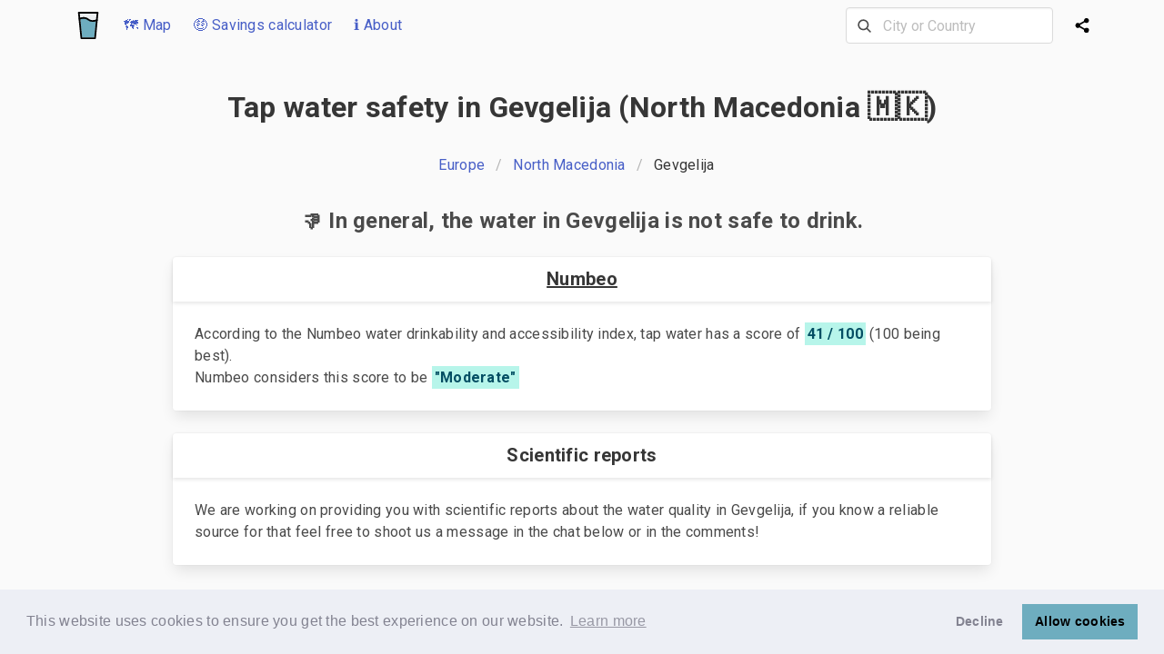

--- FILE ---
content_type: text/html; charset=utf-8
request_url: https://www.iswatersafetodrink.in/north-macedonia/Gevgelija
body_size: 26977
content:
<!DOCTYPE html>
<html class="has-navbar-fixed-top" lang="en">
  <head>
    <link rel="preconnect" href="https://www.googletagmanager.com" crossorigin>
    <link rel="preconnect" href="https://www.google-analytics.com" crossorigin>
    <title>Is the tap water safe to drink in Gevgelija? (North Macedonia 🇲🇰) 💦</title>
<meta name="description" content="Find out about the tap water quality and safety in Gevgelija and other places in North Macedonia 🇲🇰">
<meta property="og:title" content="Is the tap water safe to drink in Gevgelija? (North Macedonia 🇲🇰) 💦">
<meta property="og:type" content="website">
<meta property="og:site_name" content="Is the tap water safe to drink">
<meta property="og:url" content="https://www.iswatersafetodrink.in/north-macedonia/Gevgelija">
<meta property="og:image" content="https://d2ndktctr3kk9v.cloudfront.net/packs/media/images/og-image-9bd6f7d8d0c805d8b430eb3bad5b7afe.jpg">
<meta property="og:description" content="Find out about the tap water quality and safety in Gevgelija and other places in North Macedonia 🇲🇰">
<meta name="twitter:card" content="summary">
<meta name="twitter:title" content="Is the tap water safe to drink in Gevgelija? (North Macedonia 🇲🇰) 💦">
<meta name="twitter:domain" content="www.iswatersafetodrink.in">
<meta name="twitter:description" content="Find out about the tap water quality and safety in Gevgelija and other places in North Macedonia 🇲🇰">
<meta name="twitter:image" content="https://d2ndktctr3kk9v.cloudfront.net/packs/media/images/twitter-image-0ebc19b9703279a048937c028982ec66.jpeg">
    <meta name="viewport" content="width=device-width, initial-scale=1">
    
    

    <link rel="preconnect" href="https://fonts.gstatic.com/" crossorigin>
    <link href="https://fonts.googleapis.com/css2?family=Roboto:wght@400;700&display=swap" rel="stylesheet">
    <link rel="stylesheet" href="https://d2ndktctr3kk9v.cloudfront.net/packs/css/application-de5b7195.css" media="all" data-turbolinks-track="reload" />
    <script src="https://d2ndktctr3kk9v.cloudfront.net/packs/js/application-678620d1ed059c55c29e.js" data-turbolinks-track="reload" defer="defer"></script>
        <link rel="apple-touch-icon" sizes="180x180" href="/apple-touch-icon.png">
    <link rel="icon" type="image/png" sizes="32x32" href="/favicon-32x32.png">
    <link rel="icon" type="image/png" sizes="16x16" href="/favicon-16x16.png">
    <link rel="manifest" href="/site.webmanifest">
    <link rel="mask-icon" href="/safari-pinned-tab.svg" color="#6eadbf">
    <meta name="msapplication-TileColor" content="#da532c">
    <meta name="theme-color" content="#ffffff">
    <link rel="stylesheet" type="text/css" href="https://cdn.jsdelivr.net/npm/cookieconsent@3/build/cookieconsent.min.css" />
    <script async src="https://pagead2.googlesyndication.com/pagead/js/adsbygoogle.js?client=ca-pub-8547225598822714"
     crossorigin="anonymous"></script>
  </head>

  <body class="path-north-macedonia/Gevgelija">
    <!-- Google tag (gtag.js) -->
    <script async src="https://www.googletagmanager.com/gtag/js?id=G-KL3EEVP5RM"></script>
    <script>
      window.dataLayer = window.dataLayer || [];
      function gtag(){dataLayer.push(arguments);}
      gtag('js', new Date());

      gtag('config', 'G-KL3EEVP5RM');
    </script>
    <script>
      window.countries = ["Tajikistan%🇹🇯%TJ","Jamaica%🇯🇲%JM","Haiti%🇭🇹%HT","São Tomé and Príncipe%🇸🇹%ST","Montserrat%🇲🇸%MS","United Arab Emirates%🇦🇪%AE","Pakistan%🇵🇰%PK","Netherlands%🇳🇱%NL","Luxembourg%🇱🇺%LU","Belize%🇧🇿%BZ","Iran%🇮🇷%IR","Bolivia%🇧🇴%BO","Uruguay%🇺🇾%UY","Ghana%🇬🇭%GH","Saudi Arabia%🇸🇦%SA","Ivory Coast%🇨🇮%CI","Saint Martin%🇲🇫%MF","French Southern Territories%🇹🇫%TF","Anguilla%🇦🇮%AI","Qatar%🇶🇦%QA","Sint Maarten%🇸🇽%SX","Libya%🇱🇾%LY","Bouvet Island%🇧🇻%BV","Papua New Guinea%🇵🇬%PG","Kyrgyzstan%🇰🇬%KG","Equatorial Guinea%🇬🇶%GQ","Western Sahara%🇪🇭%EH","Niue%🇳🇺%NU","Puerto Rico%🇵🇷%PR","Grenada%🇬🇩%GD","South Korea%🇰🇷%KR","Heard and McDonald Islands%🇭🇲%HM","San Marino%🇸🇲%SM","Sierra Leone%🇸🇱%SL","Democratic Republic Of the Congo%🇨🇩%CD","North Macedonia%🇲🇰%MK","Turkey%🇹🇷%TR","Algeria%🇩🇿%DZ","Georgia%🇬🇪%GE","Palestine%🇵🇸%PS","Barbados%🇧🇧%BB","Ukraine%🇺🇦%UA","Guadeloupe%🇬🇵%GP","French Polynesia%🇵🇫%PF","Namibia%🇳🇦%NA","Botswana%🇧🇼%BW","Syria%🇸🇾%SY","Togo%🇹🇬%TG","Dominican Republic%🇩🇴%DO","Antarctica%🇦🇶%AQ","Switzerland%🇨🇭%CH","Madagascar%🇲🇬%MG","Faroe Islands%🇫🇴%FO","British Virgin Islands%🇻🇬%VG","Gibraltar%🇬🇮%GI","Brunei%🇧🇳%BN","Laos%🇱🇦%LA","Iceland%🇮🇸%IS","Estonia%🇪🇪%EE","United States Minor Outlying Islands%🇺🇲%UM","Lithuania%🇱🇹%LT","Serbia%🇷🇸%RS","Mauritania%🇲🇷%MR","Andorra%🇦🇩%AD","Hungary%🇭🇺%HU","Tokelau%🇹🇰%TK","Malaysia%🇲🇾%MY","Angola%🇦🇴%AO","Cape Verde%🇨🇻%CV","Norfolk Island%🇳🇫%NF","Panama%🇵🇦%PA","Guinea-Bissau%🇬🇼%GW","Belgium%🇧🇪%BE","Portugal%🇵🇹%PT","United Kingdom%🇬🇧%GB","Isle of Man%🇮🇲%IM","United States%🇺🇸%US","Yemen%🇾🇪%YE","Hong Kong%🇭🇰%HK","Azerbaijan%🇦🇿%AZ","Cocos (Keeling) Islands%🇨🇨%CC","Mali%🇲🇱%ML","Slovakia%🇸🇰%SK","Vanuatu%🇻🇺%VU","East Timor%🇹🇱%TL","Croatia%🇭🇷%HR","Suriname%🇸🇷%SR","Mauritius%🇲🇺%MU","Czech Republic%🇨🇿%CZ","Saint Pierre and Miquelon%🇵🇲%PM","Lesotho%🇱🇸%LS","Samoa%🇼🇸%WS","Comoros%🇰🇲%KM","Italy%🇮🇹%IT","Burundi%🇧🇮%BI","Wallis and Futuna%🇼🇫%WF","Guinea%🇬🇳%GN","Singapore%🇸🇬%SG","Colombia%🇨🇴%CO","China%🇨🇳%CN","Aruba%🇦🇼%AW","Morocco%🇲🇦%MA","Finland%🇫🇮%FI","Vatican City%🇻🇦%VA","Zimbabwe%🇿🇼%ZW","Cayman Islands%🇰🇾%KY","Bahrain%🇧🇭%BH","Paraguay%🇵🇾%PY","Ecuador%🇪🇨%EC","Liberia%🇱🇷%LR","Russia%🇷🇺%RU","Poland%🇵🇱%PL","Oman%🇴🇲%OM","Malta%🇲🇹%MT","South Sudan%🇸🇸%SS","Germany%🇩🇪%DE","Turkmenistan%🇹🇲%TM","Svalbard and Jan Mayen%🇸🇯%SJ","Myanmar%🇲🇲%MM","Trinidad and Tobago%🇹🇹%TT","Israel%🇮🇱%IL","Bangladesh%🇧🇩%BD","Nauru%🇳🇷%NR","Sri Lanka%🇱🇰%LK","Uganda%🇺🇬%UG","Nigeria%🇳🇬%NG","Bonaire%🇧🇶%BQ","Mexico%🇲🇽%MX","Curaçao%🇨🇼%CW","Slovenia%🇸🇮%SI","Mongolia%🇲🇳%MN","Canada%🇨🇦%CA","Åland Islands%🇦🇽%AX","Vietnam%🇻🇳%VN","Taiwan%🇹🇼%TW","Japan%🇯🇵%JP","British Indian Ocean Territory%🇮🇴%IO","Romania%🇷🇴%RO","Bulgaria%🇧🇬%BG","Guam%🇬🇺%GU","Brazil%🇧🇷%BR","Armenia%🇦🇲%AM","Zambia%🇿🇲%ZM","Djibouti%🇩🇯%DJ","Jersey%🇯🇪%JE","Austria%🇦🇹%AT","Cameroon%🇨🇲%CM","Sweden%🇸🇪%SE","Fiji%🇫🇯%FJ","Kazakhstan%🇰🇿%KZ","Greenland%🇬🇱%GL","Guyana%🇬🇾%GY","Christmas Island%🇨🇽%CX","Malawi%🇲🇼%MW","Tunisia%🇹🇳%TN","South Africa%🇿🇦%ZA","Tonga%🇹🇴%TO","Cyprus%🇨🇾%CY","Maldives%🇲🇻%MV","Pitcairn%🇵🇳%PN","Rwanda%🇷🇼%RW","Nicaragua%🇳🇮%NI","Saint Kitts and Nevis%🇰🇳%KN","Benin%🇧🇯%BJ","Ethiopia%🇪🇹%ET","Gambia%🇬🇲%GM","Tanzania%🇹🇿%TZ","Saint Vincent and the Grenadines%🇻🇨%VC","Falkland Islands%🇫🇰%FK","Sudan%🇸🇩%SD","Monaco%🇲🇨%MC","Australia%🇦🇺%AU","Chile%🇨🇱%CL","Denmark%🇩🇰%DK","France%🇫🇷%FR","Turks and Caicos Islands%🇹🇨%TC","Cuba%🇨🇺%CU","Albania%🇦🇱%AL","Mozambique%🇲🇿%MZ","Bahamas%🇧🇸%BS","Niger%🇳🇪%NE","Guatemala%🇬🇹%GT","Liechtenstein%🇱🇮%LI","Nepal%🇳🇵%NP","Burkina Faso%🇧🇫%BF","Palau%🇵🇼%PW","Kuwait%🇰🇼%KW","India%🇮🇳%IN","Gabon%🇬🇦%GA","Tuvalu%🇹🇻%TV","Macao%🇲🇴%MO","Saint Helena%🇸🇭%SH","Moldova%🇲🇩%MD","Cook Islands%🇨🇰%CK","Argentina%🇦🇷%AR","Seychelles%🇸🇨%SC","Ireland%🇮🇪%IE","Spain%🇪🇸%ES","Lebanon%🇱🇧%LB","Bermuda%🇧🇲%BM","Réunion%🇷🇪%RE","Kiribati%🇰🇮%KI","Antigua and Barbuda%🇦🇬%AG","Martinique%🇲🇶%MQ","El Salvador%🇸🇻%SV","Jordan%🇯🇴%JO","Thailand%🇹🇭%TH","Somalia%🇸🇴%SO","Marshall Islands%🇲🇭%MH","Congo%🇨🇬%CG","North Korea%🇰🇵%KP","French Guiana%🇬🇫%GF","Bosnia and Herzegovina%🇧🇦%BA","Mayotte%🇾🇹%YT","South Georgia%🇬🇸%GS","Kenya%🇰🇪%KE","Peru%🇵🇪%PE","Bhutan%🇧🇹%BT","Swaziland%🇸🇿%SZ","Costa Rica%🇨🇷%CR","Chad%🇹🇩%TD","Dominica%🇩🇲%DM","New Caledonia%🇳🇨%NC","Greece%🇬🇷%GR","Guernsey%🇬🇬%GG","Honduras%🇭🇳%HN","Virgin Islands of the United States%🇻🇮%VI","Central African Republic%🇨🇫%CF","Senegal%🇸🇳%SN","Afghanistan%🇦🇫%AF","Northern Mariana Islands%🇲🇵%MP","Philippines%🇵🇭%PH","Belarus%🇧🇾%BY","Latvia%🇱🇻%LV","Norway%🇳🇴%NO","Egypt%🇪🇬%EG","Cambodia%🇰🇭%KH","Iraq%🇮🇶%IQ","Saint Lucia%🇱🇨%LC","New Zealand%🇳🇿%NZ","Saint Barthélemy%🇧🇱%BL","Uzbekistan%🇺🇿%UZ","Indonesia%🇮🇩%ID","Eritrea%🇪🇷%ER","Venezuela%🇻🇪%VE","Micronesia%🇫🇲%FM","Solomon Islands%🇸🇧%SB","Montenegro%🇲🇪%ME","American Samoa%🇦🇸%AS"];
      window.cities = ["'s-Hertogenbosch%NL","AL Kharj%SA","Aachen%DE","Aalborg%DK","Aalen%DE","Aarschot%BE","Aba%NG","Abano Terme%IT","Abbotsford%CA","Abbottabad%PK","Aberdeen%GB","Aberdeen, SD%US","Abha%SA","Abidjan%CI","Abingdon, MD%US","Abu Dhabi%AE","Abuja%NG","Acapulco%MX","Accra%GH","Acheres%FR","Acquaviva%SM","Acre%IL","Ad Dammam%SA","Adana%TR","Addis Ababa%ET","Adelaide%AU","Adrian, MI%US","Afula%IL","Afyon%TR","Agadir%MA","Agartala%IN","Agra%IN","Agrate Brianza%IT","Aguadilla%PR","Aguascalientes%MX","Ahmedabad%IN","Ahvaz%IR","Aix en Provence%TF","Aix-en-Provence%FR","Ajaccio%FR","Ajax, ON%CA","Ajijic%MX","Ajman%AE","Ajmer%IN","Akola%IN","Akron, OH%US","Aksaray%TR","Aktau%KZ","Akureyri%IS","Al Ain%AE","Al Fujayrah%AE","Al Jubayhah%JO","Al Khobar%SA","Al Marsa%TN","Al Muharraq%BH","Al Wakrah%QA","Al-farwaniyah%KW","Al-khubar%SA","Alabang%PH","Alajuela%CR","Alanya%TR","Alba Iulia%RO","Albacete%ES","Albany%AU","Albany, GA%US","Albany, NY%US","Alberton%ZA","Albufeira%PT","Albuquerque, NM%US","Albury%AU","Alcala de Henares%ES","Aleppo%SY","Alessandria%IT","Alesund%NO","Alexandria%EG","Alexandria, LA%US","Alexandria, VA%US","Alexandroupoli%GR","Algarve%PT","Algeciras%ES","Algiers%DZ","Alicante%ES","Alice Springs%AU","Alkmaar%NL","Allahabad%IN","Allegan, MI%US","Allentown, PA%US","Almada%PT","Almaty%KZ","Almere%NL","Almeria%ES","Alor Setar%MY","Alwar%IN","Amarillo, TX%US","Ambato%EC","Amberg%DE","Amersfoort%NL","Ames, IA%US","Amiens%FR","Amman%JO","Amravati%IN","Amritsar%IN","Amstelveen%NL","Amsterdam%NL","Anaheim, CA%US","Anand%IN","Anantapur%IN","Anchorage, AK%US","Ancona%IT","Anderson, IN%US","Andorra la Vella%AD","Andover%GB","Angeles%PH","Angers%FR","Ankara%TR","Ann Arbor, MI%US","Annapolis Valley, NS%CA","Annapolis, MD%US","Annecy%FR","Ansan%KR","Ansbach%DE","Anshan%CN","Antalya%TR","Antananarivo%MG","Antibes%FR","Antigua Guatemala%GT","Antipolo%PH","Antony%FR","Antwerp%BE","Anzio (Rome)%IT","Apeldoorn%NL","Apia%WS","Appleton, WI%US","Arad%RO","Araraquara%BR","Ardiya%KW","Arecibo%PR","Arendal%NO","Arequipa%PE","Arezzo%IT","Arhus%DK","Arkhangelsk%RU","Arlington, TX%US","Arlington, VA%US","Arlon%BE","Armagh%GB","Armenia%CO","Arnhem%NL","Arrecife%ES","Arusha%TZ","Aryanah (Ariana)%TN","As Sulaymaniyah%IQ","Asansol%IN","Aschaffenburg%DE","Ashburn, VA%US","Ashburton%NZ","Ashdod%IL","Asheville, NC%US","Ashgabat%TM","Ashkelon%IL","Ashland, MA%US","Ashland, OH%US","Asti%IT","Astoria, NY%US","Astrakhan%RU","Asuncion%PY","Atascadero, CA%US","Athens%GR","Athens, GA%US","Athens, OH%US","Athlone%IE","Atlanta, GA%US","Atlantic City, NJ%US","Atyrau%KZ","Auckland%NZ","Augsburg%DE","Augusta, GA%US","Aurangabad%IN","Aurora, CO%US","Aurora, IL%US","Austin, TX%US","Aveiro%PT","Avellino%IT","Avignon%FR","Avila%ES","Aviles%ES","Aydin%TR","Ayutthaya%TH","Az Zaqaziq%EG","Az-zarqa'%JO","Azamgarh%IN","Bacau%RO","Bacolod%PH","Bacoor%PH","Badajoz%ES","Badalona%ES","Baden%CH","Baden Wurttemburg%DE","Baerum%NO","Baghdad%IQ","Baguio%PH","Baia Mare%RO","Bakersfield, CA%US","Baku%AZ","Balashikha%RU","Balasore%IN","Bali%ID","Balikesir%TR","Balikpapan%ID","Ballarat%AU","Baltimore, MD%US","Bamako%ML","Bamberg%DE","Banda Aceh%ID","Bandar Seri Begawan%BN","Bandung%ID","Bangalore%IN","Bangi%MY","Bangkok%TH","Bangor%GB","Banjarmasin%ID","Banska Bystrica%SK","Baoding%CN","Baotou%CN","Bar%ME","Barcelona%ES","Bareilly%IN","Bari%IT","Barisal%BD","Barranquilla%CO","Barreiro%PT","Barrie%CA","Basel%CH","Basildon%GB","Basra%IQ","Batam%ID","Batangas%PH","Bath%GB","Bathinda%IN","Bathurst%CA","Bathurst%AU","Baton Rouge, LA%US","Battambang%KH","Batumi, Ajara%GE","Bauru%BR","Bayamon%PR","Bayan Lepas%MY","Beau Bassin-Rose Hill%MU","Beaverton, OR%US","Beersheba%IL","Beijing%CN","Beirut%LB","Beit Shemesh%IL","Bejaia%DZ","Bekasi%ID","Belem%BR","Belfast%GB","Belgaum%IN","Belgorod%RU","Belgrade%RS","Belize City%BZ","Belleville%CA","Bellevue, WA%US","Bellingham, WA%US","Belluno%IT","Belmont, CA%US","Belmopan%BZ","Belo Horizonte%BR","Ben Arous%TN","Benevento%IT","Benghazi%LY","Benidorm%ES","Benoni%ZA","Bergamo%IT","Bergen%NO","Berhampur%IN","Berkeley, CA%US","Berlin%DE","Bern%CH","Besancon%FR","Best%NL","Bhagalpur%IN","Bhaktapur%NP","Bharuch, Gujarat%IN","Bhavnagar%IN","Bhilai%IN","Bhiwadi%IN","Bhopal%IN","Bhubaneswar%IN","Bialystok%PL","Biarritz%FR","Biel%CH","Bielefeld%DE","Biella%IT","Bielsko-biala%PL","Bikaner%IN","Bilaspur%IN","Bilbao%ES","Billings, MT%US","Binghamton, NY%US","Bintulu%MY","Binzhou%CN","Biratnagar%NP","Birkirkara%MT","Birmingham%GB","Birmingham, AL%US","Bishkek%KG","Bismarck, AR%US","Bismarck, ND%US","Bitola%MK","Bizerte%TN","Blackpool%GB","Blacktown%AU","Blagoevgrad%BG","Blenheim%NZ","Bloemfontein%ZA","Bloomington, IL%US","Bloomington, IN%US","Blumenau - Santa Catarina%BR","Boca Raton, FL%US","Bochum%DE","Bodrum%TR","Bogor%ID","Bogota%CO","Bohol%PH","Boise, ID%US","Bokaro%IN","Bologna%IT","Bolzano-Bozen%IT","Bonn%DE","Boone, NC%US","Boquete%PA","Boracay%PH","Bordeaux%FR","Boston, MA%US","Botosani%RO","Boulder, CO%US","Boumerdes%DZ","Bournemouth%GB","Bowling Green, KY%US","Bozeman, MT%US","Bradenton, FL%US","Bradford%GB","Braga%PT","Braila%RO","Brainerd, MN%US","Brampton%CA","Brandon, MB%CA","Brantford%CA","Braschaat%BE","Brasilia%BR","Brasov%RO","Bratislava%SK","Brattleboro, VT%US","Braunschweig%DE","Bray%IE","Breda%NL","Bregenz%AT","Bremen%DE","Bremerhaven%DE","Bremerton, WA%US","Brescia%IT","Brest%FR","Bridgetown%BB","Brighton%GB","Brindisi%IT","Brisbane%AU","Bristol%GB","Brno%CZ","Brooklyn, NY%US","Brownsville, TX%US","Brugge%BE","Brunswick, GA%US","Brussels%BE","Bucaramanga%CO","Bucharest%RO","Budapest%HU","Budva%ME","Buenos Aires%AR","Buffalo, NY%US","Bugibba%MT","Bulacan%PH","Bulawayo%ZW","Bundaberg%AU","Buraydah%SA","Burgas%BG","Burgos%ES","Burlington%CA","Burlington, IA%US","Burlington, VT%US","Burnaby%CA","Bursa%TR","Busan%KR","Busselton%AU","Butte, MT%US","Butuan%PH","Butwal%NP","Buzau%RO","Bydgoszcz%PL","Bytom%PL","Cabo Frio%BR","Cabo San Lucas, Baja California Sur%MX","Cadiz%ES","Caen%FR","Cagayan de Oro City%PH","Cagliari%IT","Cainta%PH","Cairns%AU","Cairo%EG","Calamba%PH","Calgary%CA","Cali%CO","Caloocan%PH","Cambridge%GB","Cambridge%CA","Cambridge, MA%US","Campeche%MX","Campinas%BR","Campo Grande%BR","Canakkale%TR","Canberra%AU","Cancun%MX","Cannes%FR","Canterbury%GB","Canton, OH%US","Cantù%IT","Cape Town%ZA","Caracas%VE","Cardiff%GB","Carlisle%GB","Carlsbad, CA%US","Carson City, NV%US","Cartagena%CO","Cartagena%ES","Cartago%CR","Casablanca%MA","Cascais%PT","Caserta%IT","Casper, WY%US","Castello de la Plana%ES","Castlebar%IE","Castres%FR","Castries%LC","Catania%IT","Cavite%PH","Caxias do Sul%BR","Cebu%PH","Cedar Rapids, IA%US","Celaya%MX","Celje%SI","Centurion (Verwoerdburg)%ZA","Cergy%FR","Cesena%IT","Ceske Budejovice%CZ","Chafford Hundred%GB","Champaign, IL%US","Chandigarh%IN","Chandler, AZ%US","Changchun%CN","Changsha%CN","Changzhou%CN","Chania%GR","Chapel Hill, NC%US","Charleroi%BE","Charleston, SC%US","Charleston, WV%US","Charlotte, NC%US","Charlottesville, VA%US","Charlottetown%CA","Chartres%FR","Chateauroux%FR","Chatham-Kent%CA","Chatou%FR","Chattanooga, TN%US","Cheboksary%RU","Chelmsford%GB","Chelyabinsk%RU","Chemnitz%DE","Chengdu%CN","Chennai%IN","Cherbourg%FR","Cherkasy%UA","Chernihiv%UA","Chernivtsi%UA","Chester%GB","Chesterfield%GB","Cheyenne, WY%US","Chiang Mai%TH","Chiang Rai%TH","Chicago, IL%US","Chico, CA%US","Chihuahua%MX","Chilliwack%CA","Chisinau%MD","Chittagong%BD","Chittoor%IN","Chon Buri%TH","Chongqing%CN","Christchurch%NZ","Christiansted%VI","Chuncheon%KR","Cimahi%ID","Cincinnati, OH%US","Ciudad Juarez%MX","Ciudad Real%ES","Clarksville, TN%US","Clearwater, FL%US","Clermont-Ferrand%FR","Cleveland, OH%US","Clinton, IA%US","Cluj-Napoca%RO","Coburg%DE","Cochabamba%BO","Coeur d'Alene, ID%US","Coimbatore%IN","Coimbra%PT","Cold Lake%CA","College Station, TX%US","Cologne%DE","Colombo%LK","Colorado Springs, CO%US","Columbia, MO%US","Columbia, SC%US","Columbus, GA%US","Columbus, OH%US","Como%IT","Conakry%GN","Concepcion%CL","Concord, CA%US","Concord, NC%US","Concord, NH%US","Constanta%RO","Constantine%DZ","Contagem%BR","Cookeville, TN%US","Coonoor%IN","Copenhagen%DK","Copiapo%CL","Coquitlam%CA","Cordoba%ES","Cordoba%AR","Corfu%GR","Cork%IE","Corner Brook%CA","Cornwall, ON%CA","Corpus Christi, TX%US","Corunna%ES","Cosenza%IT","Coslada%ES","Costa Mesa, CA%US","Cottbus%DE","Courtenay%CA","Coventry%GB","Cozumel%MX","Craiova%RO","Cranbrook%CA","Cremona%IT","Crete%GR","Cromwell%NZ","Croydon%GB","Crystal Lake, IL%US","Cuenca%EC","Cuernavaca%MX","Cumming, GA%US","Cuneo%IT","Cuprija%RS","Curepipe%MU","Curitiba%BR","Cyberjaya, Selangor%MY","Czestochowa%PL","Da Lat%VN","Da Nang%VN","Dabrowa Gornicza%PL","Daegu%KR","Daejeon%KR","Dakar%SN","Dalian%CN","Dallas, TX%US","Damascus%SY","Dar es Salaam%TZ","Darmstadt%DE","Darwin%AU","Davao%PH","Davenport, IA%US","David%PA","Davis, CA%US","Dayton, OH%US","Daytona Beach, FL%US","DeLand, FL%US","Debrecen%HU","Decatur, IL%US","Deerfield Beach, FL%US","Dehradun%IN","Delft%NL","Delhi%IN","Delta, BC%CA","Denia%ES","Denizli%TR","Denpasar%ID","Denton, TX%US","Denver, CO%US","Depok%ID","Derby%GB","Des Moines, IA%US","Des Plaines, IL%US","Dessau%DE","Detroit, MI%US","Deva%RO","Dhahran%SA","Dhaka%BD","Dhanbad%IN","Dharamsala%IN","Diadema%BR","Dibrugarh%IN","Dickinson, ND%US","Dijon%FR","Dili%TL","Dimitrovgrad%BG","Diyarbakir%TR","Djerba%TN","Djibouti%DJ","Dnipro%UA","Dobrich%BG","Doha%QA","Doncaster%GB","Donetsk%UA","Dongguan%CN","Dongying%CN","Dordrecht%NL","Dornbirn%AT","Dortmund%DE","Dothan, AL%US","Douala%CM","Dover, DE%US","Drammen%NO","Dresden%DE","Dreux%FR","Drobeta-Turnu Severin%RO","Drogheda%IE","Dubai%AE","Dubbo%AU","Dublin%IE","Dubrovnik%HR","Duisburg%DE","Duluth, MN%US","Dumaguete%PH","Dunaujvaros%HU","Duncan BC%CA","Dundalk%IE","Dundee%GB","Dunedin%NZ","Dunkirk (Dunkerque)%FR","Durango%MX","Durban%ZA","Durham%GB","Durham, NC%US","Durres%AL","Dushanbe%TJ","Dusseldorf%DE","Duzce%TR","Ealing%GB","East London%ZA","Eastbourne%GB","Eau Claire, WI%US","Edinburgh%GB","Edirne%TR","Edison, NJ%US","Edmonton%CA","Eilat%IL","Eindhoven%NL","Ekaterinburg%RU","El Centro, CA%US","El Ejido%ES","El Jadida%MA","El Paso, TX%US","Elazig%TR","Elblag%PL","Elche%ES","Elkhart, IN%US","Ellsworth, ME%US","Eluru%IN","Ennis%IE","Enschede%NL","Ensenada%MX","Enugu%NG","Envigado%CO","Erbil (Irbil)%IQ","Erfurt%DE","Erie, PA%US","Erlangen%DE","Ernakulam%IN","Erode%IN","Erzurum%TR","Esbjerg%DK","Eskisehir%TR","Espoo%FI","Essen%DE","Esztergom%HU","Eugene, OR%US","Eureka, CA%US","Evansville, IN%US","Everett, WA%US","Evora%PT","Exeter%GB","Fahaheel%KW","Fairbanks, AK%US","Fairfax, VA%US","Fairfield, CA%US","Fairfield, CT%US","Fairmont, WV%US","Faisalabad%PK","Falkirk%GB","Fargo, ND%US","Faridabad%IN","Farmington, NM%US","Faro%PT","Fayetteville, AR%US","Fayetteville, NC%US","Feldkirch%AT","Ferrara%IT","Fes (Fez)%MA","Figueira da Foz%PT","Finale Emilia%IT","Flagstaff, AZ%US","Flensburg%DE","Flint, MI%US","Florence%IT","Florence, AL%US","Florianopolis%BR","Foggia%IT","Folkestone%GB","Fontainebleau%FR","Fontana, CA%US","Forli%IT","Fort Collins, CO%US","Fort Lauderdale, FL%US","Fort McMurray%CA","Fort Myers, FL%US","Fort Saskatchewan%CA","Fort Smith, AR%US","Fort St John, BC%CA","Fort Wayne, IN%US","Fort Worth, TX%US","Fort-de-france%MQ","Fortaleza%BR","Foshan%CN","Frankfurt%DE","Frascati%IT","Frederick, MD%US","Fredericton%CA","Fredrikstad%NO","Freiburg im Breisgau%DE","Fremont, CA%US","Fresno, CA%US","Fribourg%CH","Friedrichshafen%DE","Frisco, TX%US","Frosinone%IT","Fuenlabrada%ES","Fujairah%AE","Fukuoka%JP","Fukushima%JP","Fulda%DE","Funchal%PT","Fuzhou%CN","Gabes%TN","Gaborone%BW","Gadsden, AL%US","Gainesville, FL%US","Gainesville, GA%US","Galati%RO","Galle%LK","Galveston, TX%US","Galway%IE","Gampaha%LK","Gandhinagar%IN","Gandia%ES","Gangtok (Sikkim)%IN","Gatineau%CA","Gaza%PS","Gaziantep%TR","Gazipur%BD","Gdansk%PL","Gdynia%PL","Geelong%AU","Gela%IT","Gelsenkirchen%DE","Geneva%CH","Genk%BE","Genoa%IT","Gent%BE","George%ZA","George Town%KY","George Town%MY","Georgetown%GY","Gera%DE","Geraldton%AU","Germantown, MD%US","Getafe%ES","Gevgelija%MK","Gharb%MT","Ghaziabad%IN","Gibraltar%GI","Gibsons, BC%CA","Giessen%DE","Gifu%JP","Gijon%ES","Gillette, WY%US","Giurgiu%RO","Givatayim%IL","Giza%EG","Gladstone%AU","Glasgow%GB","Glendale, CA%US","Gliwice%PL","Glogow%PL","Gniezno%PL","Goa%IN","Goettingen%DE","Goiania%BR","Gold Coast%AU","Goldsboro, NC%US","Gombak%MY","Gomel%BY","Gorakhpur%IN","Gore%NZ","Gorizia%IT","Gorzow Wielkopolski%PL","Gosford%AU","Gostivar%MK","Gothenburg%SE","Grahamstown%ZA","Granada%ES","Granby, QC%CA","Grand Junction, CO%US","Grand Rapids, MI%US","Grande Prairie%CA","Graz%AT","Green Bay, WI%US","Greensboro, NC%US","Greenville, NC%US","Greenville, SC%US","Grenoble%FR","Groningen%NL","Grudziadz%PL","Guadalajara%ES","Guadalajara%MX","Guanajuato%MX","Guangzhou%CN","Guarulhos%BR","Guatemala City%GT","Guayaquil%EC","Guelph%CA","Guildford%GB","Guimaraes%PT","Guizhou%CN","Gujarat%IN","Gujranwala%PK","Gujrat%PK","Gulbarga%IN","Gulfport, MS%US","Guntur%IN","Gurgaon%IN","Guwahati%IN","Gwalior%IN","Gwangju%KR","Gyeonggi%KR","Gyor%HU","Gzira%MT","Ha'il%SA","Haarlem%NL","Hadera%IL","Hafnarfjorour%IS","Hagerstown, MD%US","Haifa%IL","Haikou%CN","Haldwani%IN","Halifax%CA","Halifax%GB","Halle%DE","Halmstad%SE","Hamburg%DE","Hamilton%BM","Hamilton%CA","Hamilton%NZ","Hammamet%TN","Hamrun%MT","Hangzhou%CN","Hanoi%VN","Hanover%DE","Hanover, NH%US","Harare%ZW","Harbin%CN","Hargeysa%SO","Haridwar%IN","Harrisburg, PA%US","Harrisonburg va%US","Harrogate%GB","Harrow%GB","Hartford, CT%US","Haskovo%BG","Hassan%IN","Hasselt%BE","Hastings%NZ","Hattiesburg, MS%US","Haugesund%NO","Havana%CU","Havirov%CZ","Hayward, CA%US","Heerlen%NL","Hefei%CN","Heidelberg%DE","Heilbronn%DE","Helena, MT%US","Helsingborg%SE","Helsinki%FI","Henderson, NV%US","Heraklion%GR","Herat%AF","Heredia%CR","Hereford%GB","Hermosillo%MX","Herning%DK","Hervey Bay%AU","Herzliya%IL","Hetauda%NP","Hickory, NC%US","Hilo, HI%US","Hilton Head Island, SC%US","Hilversum%NL","Hiroshima%JP","Hisar%IN","Ho Chi Minh City%VN","Hobart%AU","Hoboken, NJ%US","Hof%DE","Hohhot%CN","Hoi An%VN","Holon%IL","Hong Kong%HK","Honiara%SB","Honolulu, HI%US","Horsens%DK","Hoshiarpur%IN","Hossegor%FR","Hosur%IN","Houston, TX%US","Hradec Kralove%CZ","Hsichih%TW","HsinChu%TW","Hua Hin%TH","Hubli%IN","Huelva%ES","Huesca%ES","Huizhou%CN","Humenne%SK","Huntington Beach, CA%US","Huntington, WV%US","Huntsville, AL%US","Hurghada%EG","Huzhou%CN","Hyderabad%IN","Hyderabad%PK","Hyvinkaa%FI","Iasi%RO","Ibadan%NG","Ibarra%EC","Ibiza%ES","Idaho Falls, ID%US","Ife%NG","Iloilo%PH","Imatra%FI","Imphal%IN","Incheon%KR","Indaiatuba%BR","Indianapolis, IN%US","Indonesia%ID","Indore%IN","Ingolstadt%DE","Innsbruck%AT","Inter%AX","Invercargill%NZ","Inverness%GB","Ioannina%GR","Iowa City, IA%US","Ipoh%MY","Ipswich%GB","Iqaluit, NU%CA","Iquique%CL","Irapuato%MX","Irbid%JO","Irkutsk%RU","Irun%ES","Irvine, CA%US","Isfahan (Esfahan)%IR","Islamabad%PK","Isle of Wight%GB","Ismailia%EG","Isparta%TR","Istanbul%TR","Ithaca, NY%US","Ivano-Frankivsk%UA","Ivanovo%RU","Izhevsk%RU","Izmir%TR","Izola%SI","Jabalpur%IN","Jablonec nad Nisou%CZ","Jackson, MS%US","Jackson, TN%US","Jacksonville, FL%US","Jaffna%LK","Jagodina%RS","Jaipur%IN","Jakarta%ID","Jalandhar%IN","Jalgaon%IN","Jammu%IN","Jamnagar%IN","Jamshedpur%IN","Jeddah (Jiddah)%SA","Jeju%KR","Jelenia Gora%PL","Jeonju%KR","Jerez de la Frontera%ES","Jersey City, NJ%US","Jerusalem%IL","Jhansi%IN","Jiaxing%CN","Jieyang%CN","Jihlava%CZ","Jijel%DZ","Jinan%CN","Jinhua%CN","Jinotega%NI","Jinzhou%CN","Jiujiang%CN","Joao Pessoa%BR","Jodhpur%IN","Johannesburg%ZA","Johnson City, TN%US","Johnstown, PA%US","Johor Bahru%MY","Johvi%EE","Joinville%BR","Joplin, MO%US","Jorhat%IN","Jubail%SA","Juffair%BH","Juiz de Fora%BR","Jundiai%BR","Juneau, AK%US","Juniyah%LB","Jyvaskyla%FI","Kabul%AF","Kagoshima%JP","Kahramanmaras%TR","Kaiserslautern%DE","Kajaani%FI","Kakinada%IN","Kalamata%GR","Kalamazoo, MI%US","Kalgoorlie%AU","Kaliningrad%RU","Kalispell, MT%US","Kalisz%PL","Kalyan%IN","Kamloops%CA","Kampala%UG","Kandy%LK","Kannur%IN","Kanpur%IN","Kansas City, KS%US","Kansas City, MO%US","Kaohsiung%TW","Kapfenberg%AT","Karachi%PK","Karaganda (Qaraghandy)%KZ","Karaj%IR","Kardzhali%BG","Karlovy Vary%CZ","Karlskrona%SE","Karlsruhe%DE","Karlstad%SE","Karmiel%IL","Kassel%DE","Kathmandu%NP","Katowice%PL","Katy, TX%US","Kaunas%LT","Kawasaki%JP","Kayseri%TR","Kazan%RU","Kedainiai%LT","Keelung%TW","Kefar Sava%IL","Kelowna%CA","Kemerovo%RU","Kenitra%MA","Kennewick, WA%US","Kerak (Al Karak)%JO","Kerman%IR","Kermanshah%IR","Khabarovsk%RU","Kharagpur%IN","Kharkiv%UA","Khartoum%SD","Kherson%UA","Khimki%RU","Khlong Luang%TH","Khon Kaen%TH","Khulna%BD","Kiel%DE","Kielce%PL","Kiev (Kyiv)%UA","Kigali%RW","Kingsport, TN%US","Kingston%JM","Kingston%CA","Kingston upon Hull%GB","Kingston upon Thames%GB","Kirklareli%TR","Kirov%RU","Kiruna%SE","Kiryat Bialik%IL","Kissimmee, FL%US","Kitchener%CA","Kladno%CZ","Klagenfurt%AT","Klaipeda%LT","Klamath Falls, OR%US","Klang%MY","Klerksdorp%ZA","Knoxville, TN%US","Kobe%JP","Koblenz%DE","Kocaeli%TR","Kochi%IN","Koh Samui%TH","Kokomo, IN%US","Kolhapur%IN","Kolkata%IN","Kollam%IN","Komotini%GR","Konstancin-Jeziorna%PL","Konstanz%DE","Konya%TR","Koper%SI","Korce%AL","Kortrijk%BE","Kos%GR","Kosice%SK","Koszalin%PL","Kota%IN","Kota Bharu%MY","Kota Kinabalu%MY","Kotka%FI","Kottayam%IN","Kouvola%FI","Kozhikode (Calicut)%IN","Kragujevac%RS","Krakow (Cracow)%PL","Kraljevo%RS","Kranj%SI","Krasnik%PL","Krasnodar%RU","Krasnoyarsk%RU","Krefeld%DE","Kristiansand%NO","Kryvyy Rih%UA","Kuala Lumpur%MY","Kuala Terengganu%MY","Kuantan%MY","Kuching%MY","Kufstein%AT","Kumanovo%MK","Kumasi%GH","Kumbakonam%IN","Kunming, Yunnan%CN","Kuopio%FI","Kurnool%IN","Kutina%HR","Kuwait City%KW","Kyoto%JP","La Condamine%MC","La Crosse, WI%US","La Garenne-Colombes%FR","La Linea de la Concepcion%ES","La Moraleja%ES","La Paz%BO","La Paz%MX","La Plata%AR","La Pola Siero%ES","La Porte, IN%US","La Rochelle%FR","La Serena%CL","La Spezia%IT","La Vega%DO","Lafayette, IN%US","Lafayette, LA%US","Lagos%NG","Lahore%PK","Lahti%FI","Lake Charles, LA%US","Lakeland, FL%US","Lalitpur (Patan)%NP","Lampang%TH","Lancaster, PA%US","Langley, BC%CA","Lansing, MI%US","Lanzhou%CN","Lappeenranta%FI","Laramie, WY%US","Larissa%GR","Larnaca%CY","Las Cruces, NM%US","Las Palmas de Gran Canaria%ES","Las Pinas%PH","Las Vegas, NV%US","Latina%IT","Latur%IN","Launceston%AU","Lausanne%CH","Laval%CA","Lawton, OK%US","Le Havre%FR","Le Mans%FR","Lecce%IT","Lecco%IT","Leeds%GB","Leeuwarden%NL","Legnica%PL","Leicester%GB","Leiden%NL","Leipzig%DE","Leiria%PT","Leoben%AT","Leon%MX","Leon%ES","Lerida (Lleida)%ES","Les Escaldes%AD","Lethbridge, AB%CA","Leuven%BE","Leverkusen%DE","Lewisham%GB","Lewiston, ME%US","Lexington, KY%US","Liberec%CZ","Libreville%GA","Liege%BE","Liepaja%LV","Lihue, HI%US","Lille%FR","Lillehammer%NO","Lilongwe%MW","Lima%PE","Lima, OH%US","Limassol%CY","Limeira%BR","Limerick%IE","Limoges%FR","Lincoln%GB","Lincoln, NE%US","Linkoping%SE","Linz%AT","Lisbon%PT","Little Rock, AR%US","Livermore, CA%US","Liverpool%GB","Livingston%GB","Livorno%IT","Ljubljana%SI","Lloydminster%CA","Lodz%PL","Logan, UT%US","Logroño (Logrono)%ES","Loja%EC","Lome%TG","Lomza%PL","London%CA","London%GB","London, KY%US","Londonderry%GB","Londrina%BR","Long Beach, CA%US","Long Island, NY%US","Longueuil%CA","Longview, TX%US","Lorient%FR","Los Angeles, CA%US","Louisville, KY%US","Loures%PT","Loveland, CO%US","Lower Hutt%NZ","Luanda%AO","Luang Prabang%LA","Lubbock, TX%US","Lublin%PL","Lucca%IT","Lucena%PH","Lucerne%CH","Lucknow (Lakhnau)%IN","Ludhiana%IN","Ludwigshafen%DE","Lugano%CH","Lugo%ES","Lund%SE","Lusaka%ZM","Luton%GB","Lutsk%UA","Luxembourg%LU","Lviv%UA","Lynchburg, VA%US","Lyon%FR","Lübeck%DE","Maastricht%NL","Macao%MO","Maceio - Alagoas%BR","Macerata%IT","Mackay%AU","Macon, GA%US","Madinat Hamad%BH","Madison, WI%US","Madiun%ID","Madras%IN","Madrid%ES","Madurai%IN","Magdeburg%DE","Magnitogorsk%RU","Mahboula%KW","Mahe%SC","Mahon%ES","Maia%PT","Mainz%DE","Makassar%ID","Makati%PH","Makhachkala%RU","Malabo%GQ","Malacca%MY","Malacky%SK","Malaga%ES","Malang%ID","Maldives%MV","Male%MV","Malmo%SE","Manado%ID","Managua%NI","Manama%BH","Manaus%BR","Manchester%GB","Manchester, NH%US","Mandalay%MM","Mandaluyong%PH","Mandaue%PH","Mangalore%IN","Manila%PH","Manipal%IN","Manisa%TR","Manizales%CO","Mannheim%DE","Mansoura (El Mansura)%EG","Manta%EC","Mantova%IT","Manzanillo%MX","Maputo%MZ","Mar del Plata%AR","Maracaibo%VE","Maracay%VE","Marbella%ES","Marburg%DE","Maribor%SI","Marietta, GA%US","Marilia%BR","Marina, CA%US","Mariupol%UA","Markham%CA","Marrakech%MA","Marseille%FR","Martin%SK","Mascouche%CA","Maseru%LS","Mashhad%IR","Masterton%NZ","Mataro%ES","Mathura, Uttar Pradesh%IN","Maui, HI%US","May Pen%JM","Mayaguez%PR","Maynooth%IE","Mazar-i-Sharif%AF","Mazatlan%MX","Mbabane%SZ","McAllen, TX%US","McKinney, TX%US","Mecca%SA","Mechelen%BE","Medan%ID","Medellin%CO","Medford, OR%US","Medicine Hat%CA","Medina%SA","Meerut%IN","Meknes%MA","Melbourne%AU","Melbourne, FL%US","Melissia%GR","Memphis, TN%US","Mendoza%AR","Merced, CA%US","Merida%MX","Mersin%TR","Mesa, AZ%US","Metz%FR","Mexicali%MX","Mexico City%MX","Miami, FL%US","Mianyang, Sichuan%CN","Miaoli%TW","Middelburg%ZA","Middlesbrough%GB","Midland, MI%US","Midrand%ZA","Miercurea Ciuc%RO","Mikkeli%FI","Milan%IT","Milton%CA","Milton Keynes%GB","Milwaukee, WI%US","Minneapolis, MN%US","Minot, ND%US","Minsk%BY","Miri%MY","Mirpur%PK","Miskolc%HU","Mississauga%CA","Missoula, MT%US","Mlada Boleslav%CZ","Mo i Rana%NO","Mobile, AL%US","Modena%IT","Modesto, CA%US","Modiin%IL","Modling%AT","Moenchengladbach%DE","Mogadishu%SO","Mogilev%BY","Molde%NO","Mombasa%KE","Monaco%MC","Moncton%CA","Monrovia%LR","Mons%BE","Montana%BG","Monte Carlo%MC","Montego Bay%JM","Monterey, CA%US","Monterrey%MX","Montevideo%UY","Montgomery, AL%US","Montpellier%FR","Montreal%CA","Monza%IT","Moose Jaw, SK%CA","Morelia%MX","Morgantown, WV%US","Moscow%RU","Moss Point, MS%US","Most%CZ","Mosta%MT","Mostoles%ES","Mountain View, CA%US","Msida%MT","Muelheim an der Ruhr%DE","Mugla%TR","Mulhouse%FR","Multan%PK","Mumbai%IN","Munich%DE","Munster%DE","Muntinlupa%PH","Murcia%ES","Murmansk%RU","Murrieta, CA%US","Muscat%OM","Muzaffarabad%PK","Muzaffarpur%IN","Mwanza%TZ","Mykolaiv%UA","Myrtle Beach, SC%US","Mysore%IN","Mytilene%GR","N'Djamena%TD","Nablus%PS","Nachod%CZ","Nadi%FJ","Nador%MA","Naga%PH","Nagasaki%JP","Nagercoil, Tamil Nadu%IN","Nagoya%JP","Nagpur%IN","Nairobi%KE","Nakhon Ratchasima%TH","Namur%BE","Nan%TH","Nanaimo, BC%CA","Nanchang%CN","Nancy%FR","Nanded%IN","Nandyal%IN","Nanjing%CN","Nanning%CN","Nantes%FR","Nantong%CN","Napa, CA%US","Naperville, IL%US","Napier%NZ","Naples%IT","Naples, FL%US","Narayanganj%BD","Narva%EE","Nashik%IN","Nashville, TN%US","Nasik%IN","Nassau%BS","Natal%BR","Naucalpan%MX","Navi Mumbai%IN","Navsari%IN","Negombo%LK","Nellore%IN","Nelson%NZ","Nelson BC%CA","Nelspruit%ZA","Netanya%IL","Neuchatel%CH","Nevers%FR","New Braunfels, TX%US","New Glasgow Nova Scotia%CA","New Haven, CT%US","New Orleans, LA%US","New Taipei City%TW","New Westminster%CA","New York, NY%US","Newark, NJ%US","Newcastle%AU","Newcastle%ZA","Newcastle upon Tyne%GB","Newmarket, ON%CA","Newport%GB","Newport Beach, CA%US","Newport News, VA%US","Nha Trang%VN","Niagara Falls%CA","Nice%FR","Nicosia%CY","Nigde%TR","Nijmegen%NL","Nikaia%GR","Niksic%ME","Nimes%FR","Ningbo%CN","Nis%RS","Niteroi%BR","Nitra%SK","Nizhny Novgorod%RU","Nogales%MX","Noida%IN","Nonthaburi%TH","Norrkoping%SE","North Bay%CA","North Vancouver%CA","Northampton%GB","Norwalk, CT%US","Norwich%GB","Norwich, CT%US","Nottingham%GB","Nouakchott%MR","Noumea%NC","Nova Gorica%SI","Nova Iguacu%BR","Novara%IT","Noventa di Piave%IT","Novi Sad%RS","Novi, MI%US","Novo Mesto%SI","Novokuznetsk%RU","Novorossiysk%RU","Novosibirsk%RU","Nowy Sacz%PL","Nuevo Laredo%MX","Nuremberg%DE","Nuuk%GL","Nyiregyhaza%HU","Oakland, CA%US","Oakville%CA","Oaxaca de Juarez%MX","Ocala, FL%US","Ocho Rios%JM","Odense%DK","Odessa (Odesa)%UA","Oeiras%PT","Offenbach am Main%DE","Ogden, UT%US","Ohrid%MK","Okinawa%JP","Oklahoma City, OK%US","Olbia%IT","Oldenburg%DE","Olomouc%CZ","Olongapo%PH","Olsztyn%PL","Olympia, WA%US","Omaha, NE%US","Omsk%RU","Onitsha%NG","Ontario,CA%US","Ontinyent%ES","Opava%CZ","Opole%PL","Oradea%RO","Oran%DZ","Ordu%TR","Orebro%SE","Orem, UT%US","Orenburg%RU","Orlando, FL%US","Orleans%FR","Osaka%JP","Osasco%BR","Oshawa%CA","Osijek%HR","Oskemen%KZ","Oslo%NO","Osnabruck%DE","Ostersund (Östersund)%SE","Ostrava%CZ","Ottawa%CA","Oulu%FI","Ourense (Ourense)%ES","Overland Park, KS%US","Oviedo%ES","Owensboro, KY%US","Oxford%GB","Oxnard, CA%US","Ozersk (Ozyorsk)%RU","Pachuca%MX","Padang%ID","Padova%IT","Paducah, KY%US","Pak Kret%TH","Palakkad%IN","Palembang%ID","Palencia%ES","Palermo%IT","Palm Coast, FL%US","Palm Springs, CA%US","Palma de Mallorca%ES","Palmdale, CA%US","Palmerston North%NZ","Palo Alto, CA%US","Pamplona%ES","Panaji%IN","Panama City%PA","Pancevo%RS","Panevezys%LT","Panipat%IN","Panvel%IN","Paola%MT","Papeete%PF","Paphos%CY","Paramaribo%SR","Paranaque City%PH","Pardes Hanna-Karkur (Pardeshanah)%IL","Pardubice%CZ","Paris%FR","Parksville%CA","Parma%IT","Parnu%EE","Parramatta%AU","Parsippany-Troy Hills, NJ%US","Pasadena, CA%US","Pasig%PH","Pasighat%IN","Passau%DE","Pathanamthitta%IN","Patiala%IN","Patna%IN","Patras%GR","Pattaya%TH","Pau%FR","Paulinia%BR","Pavia%IT","Pazardzhik%BG","Pecs%HU","Pekanbaru%ID","Penang%MY","Pensacola, FL%US","Penticton%CA","Penza%RU","Peoria, AZ%US","Peoria, IL%US","Pereira%CO","Perm%RU","Pernik%BG","Perpignan%FR","Perth%AU","Perth%GB","Perugia%IT","Pescara%IT","Peshawar%PK","Petah Tikva%IL","Petaling Jaya%MY","Peterborough%GB","Peterborough%CA","Pforzheim%DE","Phetchabun%TH","Philadelphia, PA%US","Philipsburg%SX","Phnom Penh%KH","Phoenix, AZ%US","Phuket%TH","Piacenza%IT","Piatra Neamt%RO","Pietermaritzburg%ZA","Pila%PL","Pingdingshan%CN","Piracicaba%BR","Piraeus (Pireas)%GR","Pisa%IT","Pistoia%IT","Pitesti%RO","Pittsburgh, PA%US","Pittsfield, MA%US","Plano, TX%US","Playa del Carmen%MX","Pleasanton, CA%US","Pleven%BG","Plock%PL","Ploiesti%RO","Plovdiv%BG","Plymouth%GB","Plzen%CZ","Pocatello, ID%US","Podgorica%ME","Pohang%KR","Poitiers%FR","Pokhara%NP","Poltava%UA","Ponce%PR","Pondicherry%IN","Ponta Delgada%PT","Pontevedra%ES","Poprad%SK","Porec%HR","Pori%FI","Porirua%NZ","Port Alberni%CA","Port Coquitlam, BC%CA","Port Elizabeth%ZA","Port Harcourt%NG","Port Louis%MU","Port Macquarie%AU","Port Moresby%PG","Port St Lucie, FL%US","Port Vila%VU","Port-au-Prince%HT","Portimao%PT","Portland, ME%US","Portland, OR%US","Portmore%JM","Porto%PT","Porto Alegre%BR","Portoviejo%EC","Portsmouth%GB","Potchefstroom%ZA","Potsdam%DE","Poughkeepsie, NY%US","Powell River, BC%CA","Poznan%PL","Pozuelo de Alarcon%ES","Prague%CZ","Prato%IT","Prerov%CZ","Prescott, AZ%US","Presidente Prudente%BR","Presov%SK","Preston%GB","Pretoria%ZA","Prievidza%SK","Prilep%MK","Prince George%CA","Princeton, NJ%US","Prostejov%CZ","Providence, RI%US","Puebla%MX","Pueblo, CO%US","Puerto Plata%DO","Puerto Princesa%PH","Puerto Vallarta%MX","Puerto del Rosario%ES","Pula%HR","Pune%IN","Punta Cana%DO","Punta del Este%UY","Qazvin%IR","Qingdao, Shandong%CN","Quebec City%CA","Queens, NY%US","Queenstown%NZ","Queretaro%MX","Quetta%PK","Quetzaltenango%GT","Quezon City%PH","Quincy, IL%US","Quito%EC","Raanana%IL","Rabat%MA","Radom%PL","Raipur%IN","Rajkot%IN","Rajshahi%BD","Raleigh, NC%US","Ramallah%PS","Ramat Gan%IL","Ramla%IL","Ramnicu Valcea%RO","Rancagua%CL","Ranchi%IN","Rancho Cucamonga, CA%US","Randburg%ZA","Rangoon%MM","Rapid City, SD%US","Ras al-Khaimah%AE","Rasht%IR","Ravenna%IT","Ravne na Koroškem%SI","Rawalpindi%PK","Rayagada%IN","Rayong%TH","Reading%GB","Reading, PA%US","Recife%BR","Recklinghausen%DE","Red Deer%CA","Redding, CA%US","Redmond, WA%US","Regensburg%DE","Reggio Nell'emilia%IT","Regina%CA","Rehovot%IL","Reims%FR","Rennes%FR","Reno, NV%US","Renton, WA%US","Reston, VA%US","Rethymno%GR","Reutlingen%DE","Revelstoke%CA","Reykjavik%IS","Rezekne%LV","Rhodes%GR","Ribeirao Preto%BR","Richmond%CA","Richmond Hill%CA","Richmond, KY%US","Richmond, VA%US","Riehen%CH","Rieti%IT","Riffa%BH","Riga%LV","Rijeka%HR","Rimini%IT","Rio de Janeiro%BR","Rio de Mouro%PT","Rishikesh%IN","Rishon Leziyyon%IL","Riverside, CA%US","Rivne%UA","Riyadh%SA","Rizhao%CN","Roanoke, VA%US","Rochester, MN%US","Rochester, NY%US","Rockford, IL%US","Rockhampton%AU","Roeselare%BE","Rome%IT","Rosario%AR","Roseburg, OR%US","Roseville, CA%US","Rostock%DE","Rostov-na-donu%RU","Rotorua%NZ","Rotterdam%NL","Rouen%FR","Rourkela%IN","Rouyn-Noranda, QC%CA","Rovaniemi%FI","Rueil-Malmaison%FR","Ruse%BG","Russellville, AR%US","Rustenburg%ZA","Ruzomberok%SK","Rybnik%PL","Rzeszow%PL","Rădăuți%RO","Saanich%CA","Saarbrucken%DE","Saarlouis%DE","Sabac%RS","Sacramento, CA%US","Safi%MA","Saginaw, MI%US","Saguenay%CA","Sagunto%ES","Saint Charles, MO%US","Saint Cloud, MN%US","Saint George's%GD","Saint George, UT%US","Saint Helier%JE","Saint John%CA","Saint John's%CA","Saint Joseph, MO%US","Saint Louis, MO%US","Saint Paul, MN%US","Saint Petersburg%RU","Saint Petersburg, FL%US","Saint-Etienne%FR","Saint-Pierre%RE","Sainte-Adele%CA","Saipan%MP","Saitama%JP","Sakarya%TR","Salaberry-de-Valleyfield, QC%CA","Salalah%OM","Salamanca%MX","Salamanca%ES","Salatiga%ID","Salem%IN","Salem, OR%US","Salerno%IT","Salisbury%GB","Salmiya%KW","Salt Lake City, UT%US","Salta%AR","Saltillo%MX","Salvador%BR","Salzburg%AT","Samara%RU","Sambalpur%IN","Samsun%TR","Samut Prakan%TH","San Antonio, TX%US","San Carlos City%PH","San Cristobal de las Casas%MX","San Diego, CA%US","San Francisco, CA%US","San Jose%CR","San Jose, CA%US","San Juan%PR","San Juan de Pasto%CO","San Luis Obispo, CA%US","San Luis Potosi%MX","San Mateo, CA%US","San Miguel de Allende%MX","San Pawl Il-bahar%MT","San Pedro Garza Garcia%MX","San Pedro Sula%HN","San Salvador%SV","San Sebastian%ES","Sana (Sanaa)%YE","Sanaa%YE","Sandton%ZA","Sangli%IN","Sanliurfa%TR","Santa Ana%CR","Santa Ana, CA%US","Santa Barbara, CA%US","Santa Clara, CA%US","Santa Clarita, CA%US","Santa Cruz%BO","Santa Cruz de La Palma%ES","Santa Cruz de Tenerife%ES","Santa Cruz, CA%US","Santa Fe, NM%US","Santa Marta%CO","Santa Monica, CA%US","Santa Rosa, CA%US","Santa Tecla%SV","Santander%ES","Santiago%CL","Santiago de Compostela%ES","Santiago de los Caballeros%DO","Santo Andre%BR","Santo Domingo%DO","Santo Domingo%EC","Santos%BR","Sao Bernardo do Campo%BR","Sao Carlos%BR","Sao Jose do Rio Preto SP%BR","Sao Jose dos Campos%BR","Sao Paulo%BR","Sapporo%JP","Saraburi%TH","Sarande%AL","Sarasota, FL%US","Saratov%RU","Sargodha%PK","Sarnia%CA","Saskatoon%CA","Sassari%IT","Satara%IN","Satu Mare%RO","Sault Ste. Marie%CA","Savannah, GA%US","Savona%IT","Schaumburg, IL%US","Schweinfurt%DE","Scottsdale, AZ%US","Scranton, PA%US","Scunthorpe%GB","Sde Yitzhak%IL","Seattle, WA%US","Secunda%ZA","Selangor%MY","Semarang%ID","Sendai%JP","Senica%SK","Seongnam%KR","Seoul%KR","Seremban%MY","Setubal%PT","Seville (Sevilla)%ES","Sfax%TN","Shah Alam%MY","Shanghai%CN","Shaoxing%CN","Sharjah%AE","Sharm El Sheikh%EG","Sheboygan, WI%US","Sheffield%GB","Sheikh Zayed%EG","Shenyang%CN","Shenzhen%CN","Sherbrooke%CA","Sheridan, WY%US","Shijiazhuang%CN","Shillong%IN","Shimla%IN","Shiraz%IR","Shizuoka%JP","Shkoder%AL","Shreveport, LA%US","Shumen%BG","Sialkot%PK","Siauliai%LT","Sibiu%RO","Sibu%MY","Siddharthanagar (Bhairahawa)%NP","Sidon%LB","Siedlce%PL","Siegen%DE","Siem Reap%KH","Siena%IT","Sierra Vista, AZ%US","Sihanoukville%KH","Siliguri%IN","Silver Spring, MD%US","Simcoe, ON%CA","Simferopol%RU","Simi Valley, CA%US","Singapore%SG","Sion%CH","Sioux City, IA%US","Sioux Falls, SD%US","Sisak%HR","Sivas%TR","Skelleftea%SE","Skien%NO","Skopje%MK","Slatina%RO","Slavonski Brod%HR","Sliema%MT","Sliven%BG","Slough%GB","Slupsk%PL","Smolensk%RU","Sochaczew%PL","Sochi%RU","Sodertalje%SE","Sofia%BG","Sohar%OM","Solapur%IN","Solingen%DE","Sollentuna%SE","Solna%SE","Sopot%PL","Sopron%HU","Sorocaba%BR","Sosnowiec%PL","Sousse%TN","South Bend, IN%US","Southampton%GB","Southend-on-Sea%GB","Spa%BE","Spartanburg, SC%US","Split%HR","Spokane, WA%US","Spring Hill, FL%US","Springfield, IL%US","Springfield, MA%US","Springfield, MO%US","Spruce Pine, NC%US","Squamish, BC%CA","Sri Ganganagar%IN","Srinagar%IN","St Albans%GB","St. Gallen%CH","St. George's%GD","St. Julians (San Ġiljan)%MT","St.Catharines%CA","Stamford, CT%US","Stara Zagora%BG","State College, PA%US","Statesboro, GA%US","Stavanger%NO","Stavropol%RU","Stellenbosch%ZA","Steyr%AT","Stillwater, OK%US","Stip%MK","Stockholm%SE","Stockton, CA%US","Stoke-on-Trent%GB","Strasbourg%FR","Stroudsburg, PA%US","Struga%MK","Strumica%MK","Stuttgart%DE","Subang Jaya%MY","Subotica%RS","Suceava%RO","Sudbury%CA","Sumy%UA","Sunderland%GB","Sundsvall%SE","Sunnyvale, CA%US","Sunshine Coast%AU","Surabaya%ID","Surakarta%ID","Surat%IN","Surrey%CA","Suva%FJ","Suwon%KR","Suzhou%CN","Svendborg%DK","Swansea%GB","Swindon%GB","Sydney%AU","Sydney, NS%CA","Sylhet%BD","Syracuse, NY%US","Szczecin%PL","Szeged%HU","Szekesfehervar%HU","Szolnok%HU","Tabriz%IR","Tacloban%PH","Tacoma, WA%US","Taganrog%RU","Tagaytay%PH","Taguig City%PH","Taicang, Suzhou, Jiangsu%CN","Taichung%TW","Tainan%TW","Taipei%TW","Taiyuan%CN","Talca%CL","Tallahassee, FL%US","Tallinn%EE","Tambov%RU","Tampa, FL%US","Tampere%FI","Tampico%MX","Tangerang%ID","Tangier%MA","Tanta%EG","Taoyuan%TW","Taranto%IT","Targoviste%RO","Targu Jiu (Tirgu Jiu)%RO","Targu Mures%RO","Tarnow%PL","Tarragona%ES","Tartu%EE","Tashkent%UZ","Tatabanya%HU","Taupo%NZ","Tauranga%NZ","Tbilisi%GE","Tegucigalpa%HN","Tehran%IR","Tekirdag%TR","Tel Aviv-Yafo%IL","Telford%GB","Temecula, CA%US","Tempe, AZ%US","Temuco%CL","Tenali%IN","Teplice%CZ","Terni%IT","Ternopil%UA","Terrace%CA","Terre Haute, IN%US","Tetouan%MA","Tetovo%MK","Texarkana, TX%US","Thal%CH","Thane%IN","The Hague (Den Haag)%NL","Thessaloniki%GR","Thimphu%BT","Thiruvananthapuram%IN","Thousand Oaks, CA%US","Thrissur%IN","Thunder Bay%CA","Tianjin%CN","Tijuana%MX","Tilburg%NL","Timaru%NZ","Timisoara%RO","Timmins, ON%CA","Tirana%AL","Tiruchirapalli (Trichy)%IN","Tirunelveli, Tamil Nadu%IN","Tirupati%IN","Tirupur (Tiruppur)%IN","Tivat%ME","Tlemcen%DZ","Tokyo%JP","Toledo%ES","Toledo, OH%US","Toluca%MX","Tolyatti (Togliatti)%RU","Tomsk%RU","Toowoomba%AU","Topeka, KS%US","Torbole%IT","Toronto%CA","Torquay%GB","Torreon%MX","Torrevieja%ES","Torrington, CT%US","Torshavn%FO","Torun%PL","Tottenham%GB","Toulon%FR","Toulouse%FR","Tournai%BE","Tours%FR","Townsville%AU","Trabzon%TR","Tralee%IE","Trbovlje%SI","Trencin%SK","Trento%IT","Trenton, NJ%US","Treviso%IT","Trier%DE","Trieste%IT","Trikala%GR","Tripoli%LY","Tripoli%LB","Trnava%SK","Trois-Rivieres, QC%CA","Tromso%NO","Trondheim%NO","Troyes%FR","Trujillo%PE","Tsukuba%JP","Tubingen%DE","Tucson, AZ%US","Tulcea%RO","Tulkarm%PS","Tulsa, OK%US","Tumkur%IN","Tunis%TN","Tupelo, MS%US","Turin%IT","Turku%FI","Tuscaloosa, AL%US","Tustin, CA%US","Tychy%PL","Tyler, TX%US","Tyumen%RU","Uberlandia%BR","Udaipur%IN","Udine%IT","Udon Thani%TH","Ufa%RU","Uherske Hradiste%CZ","Ujjain%IN","Ukiah, CA%US","Ulaanbaatar%MN","Ulhasnagar%IN","Ulm%DE","Ulsan%KR","Ulyanovsk%RU","Um Al Hassam%BH","Umea%SE","Uppsala%SE","Urbana, IL%US","Urdaneta City%PH","Urumqi%CN","Usak%TR","Usti nad Labem%CZ","Utica, NY%US","Utrecht%NL","Uzhhorod%UA","Vaasa%FI","Vadodara%IN","Valdosta, GA%US","Valence%FR","Valencia%VE","Valencia%ES","Valenzuela%PH","Valladolid%ES","Valledupar%CO","Vallejo, CA%US","Valletta%MT","Valparaiso%CL","Van%TR","Vancouver%CA","Vancouver, WA%US","Vanderbijlpark%ZA","Vanderhoof%CA","Vantaa%FI","Vapi%IN","Varanasi%IN","Varazdin%HR","Varberg%SE","Varese%IT","Varna%BG","Vaslui%RO","Vasteras%SE","Vatican City%VA","Vaughan%CA","Vaxjo%SE","Vejle%DK","Velenje%SI","Veles%MK","Veliko Tarnovo%BG","Vellore%IN","Venice%IT","Venlo%NL","Ventspils%LV","Ventura, CA%US","Veracruz%MX","Vercelli%IT","Vereeniging%ZA","Veria%GR","Vernon, BC%CA","Vero Beach, FL%US","Verona%IT","Veszprem%HU","Veurne%BE","Viborg%DK","Vicenza%IT","Victoria%SC","Victoria%CA","Victoriaville, QC%CA","Victorville, CA%US","Vienna%AT","Vientiane%LA","Vigo%ES","Vijayawada%IN","Vila Franca de Xira%PT","Vila Nova de Gaia%PT","Vila Real%PT","Vilagarcia de Arousa%ES","Vilanova i la Geltru%ES","Villach%AT","Villahermosa%MX","Vilnius%LT","Vilvoorde%BE","Vina del Mar%CL","Vinnytsia%UA","Virginia Beach, VA%US","Visakhapatnam%IN","Visalia, CA%US","Viseu%PT","Viterbo%IT","Vitoria%BR","Vitoria-Gasteiz%ES","Vizianagaram%IN","Vladimir%RU","Vladivostok%RU","Vlasim%CZ","Volgograd%RU","Volos%GR","Voronezh%RU","Vranov Nad Toplou%SK","Vratsa%BG","Vsetin%CZ","Waco, TX%US","Wadowice%PL","Wagga Wagga%AU","Walbrzych%PL","Walnut Creek, CA%US","Walvis Bay%NA","Warangal%IN","Waregem%BE","Warner Robins, GA%US","Warrington%GB","Warsaw%PL","Warwick%GB","Washington, DC%US","Waterford%IE","Waterloo%CA","Waterloo, IA%US","Watertown, SD%US","Waukesha, WI%US","Waynesboro, PA%US","Weifang%CN","Weihai%CN","Welland%CA","Wellington%NZ","Wels%AT","Wenzhou%CN","Wesel%DE","West Hartford, CT%US","West Palm Beach, FL%US","Wexford%IE","Whangarei%NZ","Wheeling, WV%US","Whistler%CA","Whitby, ON%CA","Whitehorse%CA","Whyalla%AU","Wichita Falls, TX%US","Wichita, KS%US","Wiener Neustadt%AT","Wiesbaden%DE","Wigan%GB","Willemstad%CW","Williams Lake, BC%CA","Williston, ND%US","Wilmington, NC%US","Winchester, VA%US","Windhoek%NA","Windsor%CA","Winnipeg%CA","Winston-Salem, NC%US","Winterthur%CH","Witbank%ZA","Wokingham%GB","Wolfsburg%DE","Wollongong%AU","Wolverhampton%GB","Worcester%GB","Worcester, MA%US","Worthing%GB","Wrexham%GB","Wroclaw%PL","Wuerzburg%DE","Wuhan%CN","Wuppertal%DE","Wuxi%CN","Xalapa, Veracruz%MX","Xanthi%GR","Xi'an%CN","Xiamen%CN","Yakima, WA%US","Yalova%TR","Yambol%BG","Yamuna Nagar%IN","Yanbu' Al Bahr%SA","Yancheng%CN","Yangon%MM","Yangzhou%CN","Yantai%CN","Yaounde%CM","Yaroslavl%RU","Yekaterinburg%RU","Yellowknife%CA","Yerevan%AM","Yinchuan%CN","Yiwu%CN","Yogyakarta%ID","Yokohama%JP","York%GB","York, PA%US","Youngstown, OH%US","Yozgat%TR","Ypsilanti, MI%US","Yreka, CA%US","Ystad%SE","Yuma, AZ%US","Yuzhno-Sakhalinsk%RU","Zabrze%PL","Zacatecas%MX","Zadar%HR","Zagreb%HR","Zahlah%LB","Zamboanga%PH","Zanesville, OH%US","Zaozhuang%CN","Zapopan%MX","Zaporizhzhya%UA","Zaragoza (Saragossa)%ES","Zarautz%ES","Zawiercie%PL","Zeist%NL","Zejtun%MT","Zhanjiang%CN","Zhengzhou%CN","Zhenjiang%CN","Zhlobin%BY","Zhongshan%CN","Zhuhai%CN","Zhytomyr%UA","Ziar Nad Hronom%SK","Zielona Gora%PL","Zikhron Ya'akov%IL","Zilina%SK","Zirakpur%IN","Zlin%CZ","Znojmo%CZ","Zonguldak%TR","Zrenjanin%RS","Zug%CH","Zurich%CH","Zvolen%SK","Érd%HU"];
    </script>
    <nav class="navbar is-fixed-top" aria-label="main navigation" data-controller="navbar">
  <div class="navbar-brand">
    <div class="navbar-item logo-link-item">
      <a  href="/" aria-label="Logo" class="logo-link">
        <!-- "Icon made by Freepik from www.flaticon.com" -->
        <svg xmlns="http://www.w3.org/2000/svg" viewBox="0 0 512 512" data-navbar-target="logo" data-action="mouseover-&gt;navbar#ani"><path d="M443.873 5.28A16 16 0 0 0 432.001 0H80c-8.836-.044-16.036 7.083-16.08 15.92a15.97 15.97 0 0 0 .08 1.68l48 480c.825 8.206 7.752 14.44 16 14.4h256c8.248.04 15.175-6.194 16-14.4l48-480a15.78 15.78 0 0 0-4.128-12.32z" fill="#eceff1"></path><path d="M401.28 163.2L369.6 480H142.4l-35.52-354.24C156.44 105.96 212.676 112.84 256 144a154.08 154.08 0 0 0 145.28 19.2z" fill="#6eadbf"></path><path d="M384 512H128c-8.248.04-15.175-6.194-16-14.4l-48-480C63.117 8.808 69.528.964 78.32.08A15.97 15.97 0 0 1 80 0h352c8.836-.044 16.036 7.083 16.08 15.92a15.97 15.97 0 0 1-.08 1.68l-48 480a16 16 0 0 1-15.999 14.4zm-241.504-32h227.008l44.8-448H97.697l44.8 448z"></path><path d="M340.897 188.8a146.08 146.08 0 0 1-95.04-32.352c-48.832-40.16-114.048-23.712-148.576-10.336-8.245 3.18-17.507-.923-20.688-9.168s.923-17.507 9.168-20.688h0c40.992-15.808 118.976-34.976 180.384 15.36 45.376 37.28 104.544 26.624 146.208 11.136 8.186-3.327 17.52.61 20.847 8.798s-.61 17.52-8.798 20.847a15.65 15.65 0 0 1-.914.339c-26.38 10.138-54.334 15.575-82.59 16.064z"></path></svg>

      </a>
    </div>

      <div class="navbar-item mobile-search">
        <div class="field search" data-controller="search">
  <p class="control has-icons-left">
    <input
      type="search"
      placeholder="City or Country"
      data-search-target="field"
      class="awesomplete input"
      
      autocomplete="off"
      autocapitalize="off"
      spellcheck="false"
      aria-label="Search for a location"
    />
    <span class="icon is-small is-left">
      <svg xmlns="http://www.w3.org/2000/svg" viewBox="0 0 512 512" fill="none" stroke="#000" stroke-miterlimit="10" stroke-width="32"><path d="M221.1 64a157.09 157.09 0 1 0 157.09 157.09A157.1 157.1 0 0 0 221.09 64z"></path><path d="M338.3 338.3L448 448" stroke-linecap="round"></path></svg>

    </span>
  </p>
</div>
      </div>
      <div class="navbar-item mobile-share">
        <div class="icon share" data-controller="share">
    <svg xmlns="http://www.w3.org/2000/svg" viewBox="0 0 512 512" class="share-icon" data-action="click-&gt;share#open"><path d="M378 324a69.78 69.78 0 0 0-48.83 19.91L202 272.4a69.68 69.68 0 0 0 0-32.82l127.13-71.5A69.76 69.76 0 1 0 308.87 129l-130.13 73.2a70 70 0 1 0 0 107.56L308.87 383A70 70 0 1 0 378 324z"></path></svg>

  <div class="modal" data-share-target="modal">
    <div class="modal-background" data-action="click->share#close"></div>
    <div class="modal-content">
      <div class="box">
        <p class="subtitle center">Share</p>
        <div class="columns">
          <div class="column" data-action="click->share#facebook">
            <span>
              <svg xmlns="http://www.w3.org/2000/svg" viewBox="0 0 512 512"><path d="M455.27 32H56.73A24.74 24.74 0 0 0 32 56.73v398.54A24.74 24.74 0 0 0 56.73 480H256V304h-53.55v-64H256v-51c0-57.86 40.13-89.36 91.82-89.36 24.73 0 51.33 1.86 57.5 2.68v60.43h-41.18c-28.12 0-33.48 13.3-33.48 32.9V240h67l-8.75 64h-58.25v176h124.6A24.74 24.74 0 0 0 480 455.27V56.73A24.74 24.74 0 0 0 455.27 32z"></path></svg>

            </span>
            <span>
              Facebook
            </span>
          </div>
          <div class="column" data-action="click->share#twitter">
            <span>
              <svg xmlns="http://www.w3.org/2000/svg" viewBox="0 0 512 512"><path d="M496 109.5a201.8 201.8 0 0 1-56.55 15.3 97.51 97.51 0 0 0 43.33-53.6 197.74 197.74 0 0 1-62.56 23.5A99.14 99.14 0 0 0 348.31 64c-54.42 0-98.46 43.4-98.46 96.9a93.21 93.21 0 0 0 2.54 22.1 280.7 280.7 0 0 1-203-101.3A95.69 95.69 0 0 0 36 130.4c0 33.6 17.53 63.3 44 80.7A97.5 97.5 0 0 1 35.22 199v1.2c0 47 34 86.1 79 95a100.76 100.76 0 0 1-25.94 3.4 94.38 94.38 0 0 1-18.51-1.8c12.5 38.5 48.92 66.5 92.05 67.3A199.59 199.59 0 0 1 39.5 405.6a203 203 0 0 1-23.5-1.4A278.68 278.68 0 0 0 166.74 448c181.36 0 280.44-147.7 280.44-275.8 0-4.2-.1-8.4-.3-12.5A198.48 198.48 0 0 0 496 109.5z"></path></svg>

            </span>
            <span>
              Twitter
            </span>
          </div>
          <div class="column" data-action="click->share#linkedin">
            <span>
              <svg xmlns="http://www.w3.org/2000/svg" viewBox="0 0 512 512"><path d="M444.17 32H70.28C49.85 32 32 46.7 32 66.9V441.6c0 20.3 17.85 38.4 38.28 38.4h373.78c20.54 0 35.94-18.2 35.94-38.4V66.9c.12-20.2-15.4-34.9-35.83-34.9zm-273.3 373.43H106.7V205.88h64.18zM141 175.54h-.46c-20.54 0-33.84-15.3-33.84-34.43 0-19.5 13.65-34.42 34.65-34.42s33.85 14.82 34.3 34.42c-.01 19.14-13.3 34.43-34.66 34.43zm264.43 229.9h-64.18v-109.1c0-26.14-9.34-44-32.56-44-17.74 0-28.24 12-32.9 23.7-1.75 4.2-2.22 9.92-2.22 15.76v113.66h-64.18V205.88h64.18v27.77c9.34-13.3 23.93-32.44 57.88-32.44 42.13 0 74 27.77 74 87.64z"></path></svg>

            </span>
            <span>
              Linkedin
            </span>
          </div>
          <div class="column" data-action="click->share#reddit">
            <span>
              <svg xmlns="http://www.w3.org/2000/svg" viewBox="0 0 512 512"><path d="M324 256a36 36 0 1 0 36 36 36 36 0 0 0-36-36z"></path><circle cx="188" cy="292" r="36" transform="matrix(.92388 -.382683 .382683 .92388 -97.43 94.17)"></circle><path d="M496 253.77c0-31.2-25.14-56.56-56-56.56a55.72 55.72 0 0 0-35.61 12.86c-35-23.77-80.78-38.32-129.65-41.27l22-79 66.4 13.2c1.9 26.48 24 47.5 50.65 47.5 28 0 50.78-23 50.78-51.2S441 48 413 48c-19.53 0-36.3 11.2-44.85 28.77l-90-17.9-31.1 109.52-4.63.13c-50.63 2.2-98.34 16.93-134.77 41.53A55.38 55.38 0 0 0 72 197.21c-30.9 0-56 25.37-56 56.56a56.43 56.43 0 0 0 28.11 49.06 98.65 98.65 0 0 0-.89 13.34c.1 39.74 22.5 77 63 105C146.36 448.77 199.5 464 256 464s109.76-15.23 149.83-42.9c40.53-28 62.85-65.27 62.85-105.06a109.32 109.32 0 0 0-.84-13.3A56.32 56.32 0 0 0 496 253.77zM414 75a24 24 0 1 1-24 24 24 24 0 0 1 24-24zM42.72 253.77a29.6 29.6 0 0 1 29.42-29.71 29 29 0 0 1 13.62 3.43c-15.5 14.4-26.93 30.4-34.07 47.68a30.23 30.23 0 0 1-8.97-21.4zM390.82 399c-35.74 24.6-83.6 38.14-134.77 38.14S157 423.6 121.3 399c-33-22.8-51.24-52.26-51.24-83A78.5 78.5 0 0 1 75 288.72c5.68-15.74 16.16-30.48 31.15-43.8a155.17 155.17 0 0 1 14.76-11.53l.3-.2.24-.17c35.72-24.52 83.52-38 134.6-38s98.9 13.5 134.62 38l.23.17.34.25A156.57 156.57 0 0 1 406 244.92c15 13.32 25.48 28.05 31.16 43.8a85.44 85.44 0 0 1 4.31 17.67 77.29 77.29 0 0 1 .6 9.65c-.01 30.72-18.2 60.2-51.25 82.95zm69.6-123.92c-7.13-17.28-18.56-33.3-34.07-47.72A29.09 29.09 0 0 1 440 224a29.59 29.59 0 0 1 29.41 29.71 30.07 30.07 0 0 1-8.99 21.39zm-137.2 87.14c-.25.25-25.56 26.07-67.15 26.27-42-.2-66.28-25.23-67.3-26.27h0a4.14 4.14 0 0 0-5.83 0l-13.7 13.47a4.15 4.15 0 0 0 0 5.89h0c3.4 3.4 34.7 34.23 86.78 34.45 51.94-.22 83.38-31.05 86.78-34.45h0a4.16 4.16 0 0 0 0-5.9l-13.7-13.47a4.13 4.13 0 0 0-5.81 0z"></path></svg>

            </span>
            <span>
              Reddit
            </span>
          </div>
          <div class="column" data-action="click->share#email">
            <span>
              <svg xmlns="http://www.w3.org/2000/svg" viewBox="0 0 512 512"><path d="M424,80H88a56.06,56.06,0,0,0-56,56V376a56.06,56.06,0,0,0,56,56H424a56.06,56.06,0,0,0,56-56V136A56.06,56.06,0,0,0,424,80Zm-14.18,92.63-144,112a16,16,0,0,1-19.64,0l-144-112a16,16,0,1,1,19.64-25.26L256,251.73,390.18,147.37a16,16,0,0,1,19.64,25.26Z"></path></svg>

            </span>
            <span>
              Email
            </span>
          </div>
          <div class="column is-hidden" data-action="click->share#other" data-share-target="other">
            <span>
              <svg xmlns="http://www.w3.org/2000/svg" viewBox="0 0 512 512"><path d="M376 176H272v145a16 16 0 0 1-32 0V176H136a56.06 56.06 0 0 0-56 56v192a56.06 56.06 0 0 0 56 56h240a56.06 56.06 0 0 0 56-56V232a56.06 56.06 0 0 0-56-56z"></path><path d="M272 86.63l52.7 52.68a16 16 0 0 0 22.62-22.62l-80-80a16 16 0 0 0-22.62 0l-80 80a16 16 0 0 0 22.62 22.62L240 86.63V176h32z"></path></svg>

            </span>
            <span>
              Other
            </span>
          </div>
        </div>
      </div>
    </div>
    <button type="button" class="modal-close is-large" aria-label="close" data-action="click->share#close"></button>
  </div>
  <div class="notification is-hidden" data-share-target="thankyou">
    <button type="button" class="delete" data-action="click->share#hideThankyou"></button>
    Thanks for sharing! ❤️
  </div>
</div>
      </div>

    <span role="button" class="navbar-burger burger" aria-label="menu" aria-expanded="false"  data-navbar-target="burger" data-action="click->navbar#toggle">
      <span aria-hidden="true"></span>
      <span aria-hidden="true"></span>
      <span aria-hidden="true"></span>
    </span>
  </div>

  <div id="navbar.burger" class="navbar-menu" data-navbar-target="menu">
    <div class="navbar-start">
      <div class="navbar-item">
        <a href="https://www.iswatersafetodrink.in/map">🗺 Map</a>
      </div>
      <div class="navbar-item">
        <a href="https://www.iswatersafetodrink.in/calculator">🤑 Savings calculator</a>
      </div>
      <div class="navbar-item">
        <a href="https://www.iswatersafetodrink.in/about">ℹ️ About</a>
      </div>
    </div>
    <div class="navbar-end">
        <div class="navbar-item desktop-search">
          <div class="field search" data-controller="search">
  <p class="control has-icons-left">
    <input
      type="search"
      placeholder="City or Country"
      data-search-target="field"
      class="awesomplete input"
      
      autocomplete="off"
      autocapitalize="off"
      spellcheck="false"
      aria-label="Search for a location"
    />
    <span class="icon is-small is-left">
      <svg xmlns="http://www.w3.org/2000/svg" viewBox="0 0 512 512" fill="none" stroke="#000" stroke-miterlimit="10" stroke-width="32"><path d="M221.1 64a157.09 157.09 0 1 0 157.09 157.09A157.1 157.1 0 0 0 221.09 64z"></path><path d="M338.3 338.3L448 448" stroke-linecap="round"></path></svg>

    </span>
  </p>
</div>
        </div>
      <div class="navbar-item desktop-share">
        <div class="icon share" data-controller="share">
    <svg xmlns="http://www.w3.org/2000/svg" viewBox="0 0 512 512" class="share-icon" data-action="click-&gt;share#open"><path d="M378 324a69.78 69.78 0 0 0-48.83 19.91L202 272.4a69.68 69.68 0 0 0 0-32.82l127.13-71.5A69.76 69.76 0 1 0 308.87 129l-130.13 73.2a70 70 0 1 0 0 107.56L308.87 383A70 70 0 1 0 378 324z"></path></svg>

  <div class="modal" data-share-target="modal">
    <div class="modal-background" data-action="click->share#close"></div>
    <div class="modal-content">
      <div class="box">
        <p class="subtitle center">Share</p>
        <div class="columns">
          <div class="column" data-action="click->share#facebook">
            <span>
              <svg xmlns="http://www.w3.org/2000/svg" viewBox="0 0 512 512"><path d="M455.27 32H56.73A24.74 24.74 0 0 0 32 56.73v398.54A24.74 24.74 0 0 0 56.73 480H256V304h-53.55v-64H256v-51c0-57.86 40.13-89.36 91.82-89.36 24.73 0 51.33 1.86 57.5 2.68v60.43h-41.18c-28.12 0-33.48 13.3-33.48 32.9V240h67l-8.75 64h-58.25v176h124.6A24.74 24.74 0 0 0 480 455.27V56.73A24.74 24.74 0 0 0 455.27 32z"></path></svg>

            </span>
            <span>
              Facebook
            </span>
          </div>
          <div class="column" data-action="click->share#twitter">
            <span>
              <svg xmlns="http://www.w3.org/2000/svg" viewBox="0 0 512 512"><path d="M496 109.5a201.8 201.8 0 0 1-56.55 15.3 97.51 97.51 0 0 0 43.33-53.6 197.74 197.74 0 0 1-62.56 23.5A99.14 99.14 0 0 0 348.31 64c-54.42 0-98.46 43.4-98.46 96.9a93.21 93.21 0 0 0 2.54 22.1 280.7 280.7 0 0 1-203-101.3A95.69 95.69 0 0 0 36 130.4c0 33.6 17.53 63.3 44 80.7A97.5 97.5 0 0 1 35.22 199v1.2c0 47 34 86.1 79 95a100.76 100.76 0 0 1-25.94 3.4 94.38 94.38 0 0 1-18.51-1.8c12.5 38.5 48.92 66.5 92.05 67.3A199.59 199.59 0 0 1 39.5 405.6a203 203 0 0 1-23.5-1.4A278.68 278.68 0 0 0 166.74 448c181.36 0 280.44-147.7 280.44-275.8 0-4.2-.1-8.4-.3-12.5A198.48 198.48 0 0 0 496 109.5z"></path></svg>

            </span>
            <span>
              Twitter
            </span>
          </div>
          <div class="column" data-action="click->share#linkedin">
            <span>
              <svg xmlns="http://www.w3.org/2000/svg" viewBox="0 0 512 512"><path d="M444.17 32H70.28C49.85 32 32 46.7 32 66.9V441.6c0 20.3 17.85 38.4 38.28 38.4h373.78c20.54 0 35.94-18.2 35.94-38.4V66.9c.12-20.2-15.4-34.9-35.83-34.9zm-273.3 373.43H106.7V205.88h64.18zM141 175.54h-.46c-20.54 0-33.84-15.3-33.84-34.43 0-19.5 13.65-34.42 34.65-34.42s33.85 14.82 34.3 34.42c-.01 19.14-13.3 34.43-34.66 34.43zm264.43 229.9h-64.18v-109.1c0-26.14-9.34-44-32.56-44-17.74 0-28.24 12-32.9 23.7-1.75 4.2-2.22 9.92-2.22 15.76v113.66h-64.18V205.88h64.18v27.77c9.34-13.3 23.93-32.44 57.88-32.44 42.13 0 74 27.77 74 87.64z"></path></svg>

            </span>
            <span>
              Linkedin
            </span>
          </div>
          <div class="column" data-action="click->share#reddit">
            <span>
              <svg xmlns="http://www.w3.org/2000/svg" viewBox="0 0 512 512"><path d="M324 256a36 36 0 1 0 36 36 36 36 0 0 0-36-36z"></path><circle cx="188" cy="292" r="36" transform="matrix(.92388 -.382683 .382683 .92388 -97.43 94.17)"></circle><path d="M496 253.77c0-31.2-25.14-56.56-56-56.56a55.72 55.72 0 0 0-35.61 12.86c-35-23.77-80.78-38.32-129.65-41.27l22-79 66.4 13.2c1.9 26.48 24 47.5 50.65 47.5 28 0 50.78-23 50.78-51.2S441 48 413 48c-19.53 0-36.3 11.2-44.85 28.77l-90-17.9-31.1 109.52-4.63.13c-50.63 2.2-98.34 16.93-134.77 41.53A55.38 55.38 0 0 0 72 197.21c-30.9 0-56 25.37-56 56.56a56.43 56.43 0 0 0 28.11 49.06 98.65 98.65 0 0 0-.89 13.34c.1 39.74 22.5 77 63 105C146.36 448.77 199.5 464 256 464s109.76-15.23 149.83-42.9c40.53-28 62.85-65.27 62.85-105.06a109.32 109.32 0 0 0-.84-13.3A56.32 56.32 0 0 0 496 253.77zM414 75a24 24 0 1 1-24 24 24 24 0 0 1 24-24zM42.72 253.77a29.6 29.6 0 0 1 29.42-29.71 29 29 0 0 1 13.62 3.43c-15.5 14.4-26.93 30.4-34.07 47.68a30.23 30.23 0 0 1-8.97-21.4zM390.82 399c-35.74 24.6-83.6 38.14-134.77 38.14S157 423.6 121.3 399c-33-22.8-51.24-52.26-51.24-83A78.5 78.5 0 0 1 75 288.72c5.68-15.74 16.16-30.48 31.15-43.8a155.17 155.17 0 0 1 14.76-11.53l.3-.2.24-.17c35.72-24.52 83.52-38 134.6-38s98.9 13.5 134.62 38l.23.17.34.25A156.57 156.57 0 0 1 406 244.92c15 13.32 25.48 28.05 31.16 43.8a85.44 85.44 0 0 1 4.31 17.67 77.29 77.29 0 0 1 .6 9.65c-.01 30.72-18.2 60.2-51.25 82.95zm69.6-123.92c-7.13-17.28-18.56-33.3-34.07-47.72A29.09 29.09 0 0 1 440 224a29.59 29.59 0 0 1 29.41 29.71 30.07 30.07 0 0 1-8.99 21.39zm-137.2 87.14c-.25.25-25.56 26.07-67.15 26.27-42-.2-66.28-25.23-67.3-26.27h0a4.14 4.14 0 0 0-5.83 0l-13.7 13.47a4.15 4.15 0 0 0 0 5.89h0c3.4 3.4 34.7 34.23 86.78 34.45 51.94-.22 83.38-31.05 86.78-34.45h0a4.16 4.16 0 0 0 0-5.9l-13.7-13.47a4.13 4.13 0 0 0-5.81 0z"></path></svg>

            </span>
            <span>
              Reddit
            </span>
          </div>
          <div class="column" data-action="click->share#email">
            <span>
              <svg xmlns="http://www.w3.org/2000/svg" viewBox="0 0 512 512"><path d="M424,80H88a56.06,56.06,0,0,0-56,56V376a56.06,56.06,0,0,0,56,56H424a56.06,56.06,0,0,0,56-56V136A56.06,56.06,0,0,0,424,80Zm-14.18,92.63-144,112a16,16,0,0,1-19.64,0l-144-112a16,16,0,1,1,19.64-25.26L256,251.73,390.18,147.37a16,16,0,0,1,19.64,25.26Z"></path></svg>

            </span>
            <span>
              Email
            </span>
          </div>
          <div class="column is-hidden" data-action="click->share#other" data-share-target="other">
            <span>
              <svg xmlns="http://www.w3.org/2000/svg" viewBox="0 0 512 512"><path d="M376 176H272v145a16 16 0 0 1-32 0V176H136a56.06 56.06 0 0 0-56 56v192a56.06 56.06 0 0 0 56 56h240a56.06 56.06 0 0 0 56-56V232a56.06 56.06 0 0 0-56-56z"></path><path d="M272 86.63l52.7 52.68a16 16 0 0 0 22.62-22.62l-80-80a16 16 0 0 0-22.62 0l-80 80a16 16 0 0 0 22.62 22.62L240 86.63V176h32z"></path></svg>

            </span>
            <span>
              Other
            </span>
          </div>
        </div>
      </div>
    </div>
    <button type="button" class="modal-close is-large" aria-label="close" data-action="click->share#close"></button>
  </div>
  <div class="notification is-hidden" data-share-target="thankyou">
    <button type="button" class="delete" data-action="click->share#hideThankyou"></button>
    Thanks for sharing! ❤️
  </div>
</div>
      </div>
    </div>
  </div>
</nav>
    <div class="app">
      <section class="section content-container">
        
<h1 class="title center">Tap water safety in Gevgelija (North Macedonia 🇲🇰)</h1>
<nav class="breadcrumb center" aria-label="breadcrumbs">
  <ul>
    <li><a href="/continents/europe">Europe</a></li>
    <li><a href="/north-macedonia">North Macedonia</a></li>
    <li class="is-active"><a href="#" aria-current="page">Gevgelija</a></li>
  </ul>
</nav>
    <h2 class="subtitle has-text-weight-bold is-4 center">👎 In general, the water in Gevgelija is not safe to drink.</h2>

  <div class="container margin-top margin-bottom">
    <div class="card">
      <header class="card-header center">
        <a href="https://numbeo.com" rel="noopener" target="_blank">
          <h3 class="card-header-title subtitle is-5">Numbeo</h3>
        </a>
      </header>
      <div class="card-content">
        <p>According to the Numbeo water drinkability and accessibility index, tap water has a score of <strong>41 / 100</strong> (100 being best).</p>
        <p>Numbeo considers this score to be <strong>"Moderate"</strong></p>
      </div>
    </div>
  </div>
  <div class="container margin-top margin-bottom">
    <div class="card">
      <header class="card-header center">
        <h3 class="card-header-title subtitle is-5">Scientific reports</h3>
      </header>
      <div class="card-content">
        <p>We are working on providing you with scientific reports about the water quality in Gevgelija, if you know a reliable source for that feel free to shoot us a message in the chat below or in the comments!</p>
      </div>
    </div>
  </div>
<div id="disqus_thread"></div>
<script>
    /**
    *  RECOMMENDED CONFIGURATION VARIABLES: EDIT AND UNCOMMENT THE SECTION BELOW TO INSERT DYNAMIC VALUES FROM YOUR PLATFORM OR CMS.
    *  LEARN WHY DEFINING THESE VARIABLES IS IMPORTANT: https://disqus.com/admin/universalcode/#configuration-variables    */
    /*
    var disqus_config = function () {
    this.page.url = PAGE_URL;  // Replace PAGE_URL with your page's canonical URL variable
    this.page.identifier = PAGE_IDENTIFIER; // Replace PAGE_IDENTIFIER with your page's unique identifier variable
    };
    */
    if(typeof DISQUS === "undefined"){
        (function() { // DON'T EDIT BELOW THIS LINE
        var d = document, s = d.createElement('script');
        s.src = 'https://https-www-iswatersafetodrink-in.disqus.com/embed.js';
        s.setAttribute('data-timestamp', +new Date());
        (d.head || d.body).appendChild(s);
        })();
    } else {
        DISQUS.reset({
            reload: true,
            config: function () {
                this.page.identifier = document.title;
                this.page.url = location.href;
            }
        });
    }
</script>
<div class="container margin-top">
    <article class="message is-info">
      <div class="message-header">
        <h3>Advantages of drinking (filtered) tap water</h3>
      </div>
      <div class="message-body">
        <p>1 adult could save <a href="https://www.iswatersafetodrink.in/calculator?country=MK"><strong>about 307$ per year</strong></a> in Gevgelija by drinking tap water instead of buying bottled water.</p>
        <p>🐳 Drinking tap water would also help with reducing your plastic footprint and improve environmental pollution.</p>
      </div>
    </article>
    <article class="message is-warning">
      <div class="message-header">
        <h3>Warning</h3>
      </div>
      <div class="message-body">
        Even though drinking water might be considered safe, if you plan to travel to Gevgelija, consider talking to your local contact to verify that. Old pipes could be leaking toxic material or water in that specific country could contain heavy metals or bacteria.
      </div>
    </article>
    <article class="message is-info">
      <div class="message-header">
        <h3>Explore other places in North Macedonia</h3>
      </div>
      <div class="message-body">
        <p>Like in most countries, water quality and accessibility differs from location to location, therefore it's the best to check the information available on that place.</p>
        <br/>
        <ul class="places-list no-list-style-type">
            <li><a href="/north-macedonia/Bitola">Bitola</a></li>
            <li><a href="/north-macedonia/Gostivar">Gostivar</a></li>
            <li><a href="/north-macedonia/Kumanovo">Kumanovo</a></li>
            <li><a href="/north-macedonia/Ohrid">Ohrid</a></li>
            <li><a href="/north-macedonia/Prilep">Prilep</a></li>
            <li><a href="/north-macedonia/Skopje">Skopje</a></li>
            <li><a href="/north-macedonia/Stip">Stip</a></li>
            <li><a href="/north-macedonia/Struga">Struga</a></li>
            <li><a href="/north-macedonia/Strumica">Strumica</a></li>
            <li><a href="/north-macedonia/Tetovo">Tetovo</a></li>
            <li><a href="/north-macedonia/Veles">Veles</a></li>
        </ul>
      </div>
    </article>
</div>
      </section>
    </div>
    <script src="https://cdn.jsdelivr.net/npm/cookieconsent@3/build/cookieconsent.min.js" data-cfasync="false"></script>
    <script>
      function myScripts() {
        // CRISP
        window.$crisp=[];
        window.CRISP_WEBSITE_ID="5091e7db-8a28-4d47-9f60-fce9ddc58cf8";
        (function(){
          d=document;s=d.createElement("script");
          s.src="https://client.crisp.chat/l.js";
          s.async=1;
          d.getElementsByTagName("head")[0].appendChild(s);
        })();
      }

      window.cookieconsent.initialise({
        "palette": {
          "popup": {
            "background": "#edeff5",
            "text": "#838391"
          },
          "button": {
            "background": "#6eadbf"
          }
        },
        "type": "opt-in",
        "onInitialise": function(status) {
          if(status == cookieconsent.status.allow) myScripts();
        },
        "onStatusChange": function(status) {
          if (this.hasConsented()) myScripts();
        }
      });
    </script>
  </body>
</html>


--- FILE ---
content_type: text/html; charset=utf-8
request_url: https://www.google.com/recaptcha/api2/aframe
body_size: 249
content:
<!DOCTYPE HTML><html><head><meta http-equiv="content-type" content="text/html; charset=UTF-8"></head><body><script nonce="4BT0YS-dWwY7gfyQLJ-FaA">/** Anti-fraud and anti-abuse applications only. See google.com/recaptcha */ try{var clients={'sodar':'https://pagead2.googlesyndication.com/pagead/sodar?'};window.addEventListener("message",function(a){try{if(a.source===window.parent){var b=JSON.parse(a.data);var c=clients[b['id']];if(c){var d=document.createElement('img');d.src=c+b['params']+'&rc='+(localStorage.getItem("rc::a")?sessionStorage.getItem("rc::b"):"");window.document.body.appendChild(d);sessionStorage.setItem("rc::e",parseInt(sessionStorage.getItem("rc::e")||0)+1);localStorage.setItem("rc::h",'1768788762510');}}}catch(b){}});window.parent.postMessage("_grecaptcha_ready", "*");}catch(b){}</script></body></html>